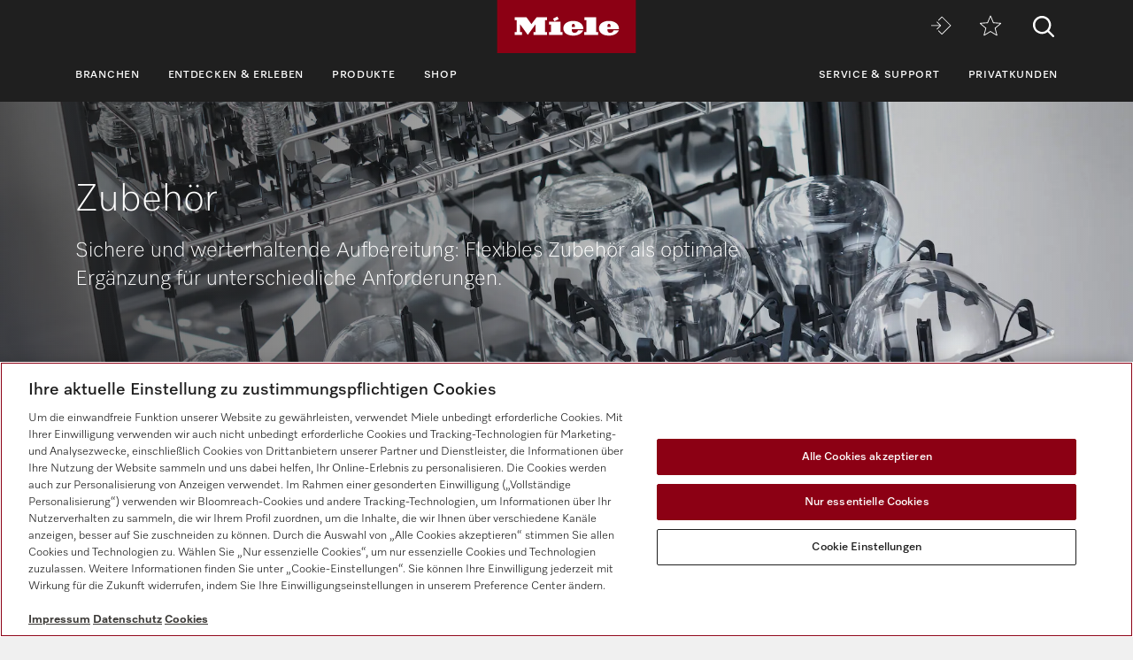

--- FILE ---
content_type: text/html;charset=UTF-8
request_url: https://www.miele.at/p/zubehoer-2960.htm?match=11104920
body_size: 9712
content:



<!DOCTYPE html>
<html lang="de-AT">
    <head>
        <meta charset="utf-8" />
        <meta http-equiv="X-UA-Compatible" content="IE=edge" />
        <meta name="viewport" content="width=device-width,initial-scale=1.0" />
        <title>Miele Professional - Labortechnik Zubeh&ouml;r</title>
        <meta name="description" content="Flexibles Zubeh&ouml;r als optimale Erg&auml;nzung f&uuml;r unterschiedliche Anforderungen.
" />
        <meta name="robots" content="index, follow" />
        
        <meta property="og:title" content="" />
        <meta property="og:description" content="Flexibles Zubeh&ouml;r als optimale Erg&auml;nzung f&uuml;r unterschiedliche Anforderungen.
" />
        <meta property="og:url" content="https://www.miele.at/p/zubehoer-2960.htm" />
        <meta property="og:image" content="" />
        <link rel="canonical" href="https://www.miele.at/p/zubehoer-2960.htm" />
        <link rel="alternate" hreflang="de-AT" href="https://www.miele.at/p/zubehoer-2960.htm" />
        
                            
            <script>
            window.dataLayer = window.dataLayer || [];
            window.dataLayer.push({
            'event': 'MieleBasic_Initialization',
            'applicationId': 'OpenText',
            'meta': {
                'businessDivision': 'professional',
                'businessRegion': 'cee',
                'country': 'at',
                'language': 'de',
                
				'pageType': 'other'
				
            },
            'pagePath': '/p/zubehoer-2960.htm',
            'pageIdentifier': '', 
            'pageID': '2960',
            "pageTitle": "Zubehör",
            'pageCountry': 'at',
            'pageLanguage': 'de', 
            'pageRegion': 'cee',
            'pageBusiness': 'domestic', 
            'pageArea': 'website'
              ,"pageLevel-0":"Startseite" ,"pageLevel-1":"Produkte" ,"pageLevel-2":"Labortechnik" ,"pageLevel-3":"Zubehör"




            });
            </script>    
                         
        
            

<script type="text/javascript">
    
    (function () {
    	try {
    		if (
    			CSS.supports('display', 'flex') &&
    			CSS.supports('display', 'grid') &&
    			CSS.supports('color', 'var(--color)')
    		) {
    			return;
    		}
    
    		throw new Error('Browser not supported');	
    	} catch (error) {
    		location.replace("/p/browser-not-supported.htm");
    	}
    })();
    

    var mieleGlobals = mieleGlobals || {};
    mieleGlobals.remotePath = "/p/professional-remote-globals.json";
</script>
<script type="text/javascript" src="/wmedia/pwp/1.51.0/web20.min.js"></script>
<link rel="icon" type="image/png" href="https://media.miele.com/ex/international/favicon/favicon-miele-16x16.png" sizes="16x16" />
<link rel="icon" type="image/png" href="https://media.miele.com/ex/international/favicon/favicon-miele-32x32.png" sizes="32x32" />
<link rel="icon" type="image/png" href="https://media.miele.com/ex/international/favicon/favicon-miele-36x36.png" sizes="36x36" />
<link rel="icon" type="image/png" href="https://media.miele.com/ex/international/favicon/favicon-miele-48x48.png" sizes="48x48" />
<link rel="icon" type="image/png" href="https://media.miele.com/ex/international/favicon/favicon-miele-72x72.png" sizes="72x72" />
<link rel="icon" type="image/png" href="https://media.miele.com/ex/international/favicon/favicon-miele-96x96.png" sizes="96x96" />
<link rel="icon" type="image/png" href="https://media.miele.com/ex/international/favicon/favicon-miele-144x144.png" sizes="144x144" />
<link rel="icon" type="image/png" href="https://media.miele.com/ex/international/favicon/favicon-miele-192x192.png" sizes="192x192" />

<!-- Google Tag Manager -->
<script>(function(w,d,s,l,i){w[l]=w[l]||[];w[l].push({'gtm.start':
new Date().getTime(),event:'gtm.js'});var f=d.getElementsByTagName(s)[0],
j=d.createElement(s),dl=l!='dataLayer'?'&l='+l:'';j.async=true;j.src=
'https://www.googletagmanager.com/gtm.js?id='+i+dl;f.parentNode.insertBefore(j,f);
})(window,document,'script','dataLayer','GTM-P4TFNH5');</script>
<!-- End Google Tag Manager -->
            

        




        
        
        <script>
            window.Miele.DataStorage.set('localeSwitcherData', [
            
            ]);
            window.Miele.DataStorage.set('countryLabelData', ``);
            window.Miele.DataStorage.set('countryUrlData', ``);
        </script>
        
        <script type="application/ld+json">
        {
            "@context": "https://schema.org",
            "@type": "BreadcrumbList",
            "itemListElement": [
            
    					{
                            "@type": "ListItem",
                            "position": 1,
                            "name": "Startseite",
                            "item": "https://www.miele.at/p/"
                        }
    					,
    					{
                            "@type": "ListItem",
                            "position": 2,
                            "name": "Produkte",
                            "item": "https://www.miele.at/p/produkte-2812.htm"
                        }
    					,
    					{
                            "@type": "ListItem",
                            "position": 3,
                            "name": "Labortechnik",
                            "item": "https://www.miele.at/p/labortechnik-2817.htm"
                        }
    					,
    					{
                            "@type": "ListItem",
                            "position": 4,
                            "name": "Zubehör",
                            "item": "https://www.miele.at/p/zubehoer-2960.htm"
                        }
    					
            ]
        }
        </script>
    </head>
    <body>
        <div class="lyt-page t-daffodil" data-load="layouts/page">
            
            
            


            <header id="header" class="lyt-page__header" >
                <div class="mdl-header-navigation" data-load="pwp:modules/page/header-navigation" data-flyout="/p/snippet-flyout-navigation-professional.htm">
                    <div class="mdl-header-navigation__container">
                        <div class="mdl-header-navigation__top-row">
                            <button id="header-navigation-burger-menu" class="mdl-header-navigation__top-row-burger-menu" title="Navigation &ouml;ffnen" aria-label="Navigation &ouml;ffnen">
                                <svg><use xlink:href="/wmedia/pwp/1.15.0/svg/page-header-navigation.svg#menu"></svg>
                            </button>
                            <!-- /p/ -->
                            <div class="mdl-header-navigation__top-row-logo">
                                <a href="/p/" class="mdl-header-navigation__top-row-logo-link" aria-label="Miele">
                                    <svg class="mdl-header-navigation__top-row-logo-icon">
                                        <use xlink:href="/wmedia/pwp/1.15.0/svg/page-header-navigation.svg#logo">
                                    </svg>
                                </a>
                            </div>
                            <div class="mdl-header-navigation__top-row-elements">
                                <div class="mdl-header-navigation__top-row-wrapper">
                                    <ul class="mdl-header-navigation__top-row-locale-switcher mdl-header-navigation__locale-switcher"></ul>
                                    <div class="mdl-header-navigation__top-row-locale-select mdl-header-navigation__locale-select frm-select mdl-header-navigation__locale-select--hidden" data-load="elements/form/select">
                                        <span class="mdl-header-navigation__locale-select-current-country"></span>
                                        <div class="frm-select__wrapper">
                                            <select class="mdl-header-navigation__locale-select-box frm-select__select">
                                            </select>
                                            <svg class="frm-select__handle-icon">
                                                <use xlink:href="/wmedia/pwp/1.15.0/svg/frm-select.svg#angle-down">
                                                </use>
                                            </svg>
                                        </div>
                                    </div>
                                    <span class="mdl-header-navigation__top-row-action-wrapper">
                                    <a class="mdl-header-navigation__top-row-action" href="https://www.miele-move.com/user/login" title="Miele MOVE" aria-label="Miele MOVE" rel="noreferrer" target="_blank"><svg><use xlink:href="/wmedia/pwp/1.15.0/svg/page-header-navigation.svg#move-login"></svg></a>
                                    
                                    <a class="mdl-header-navigation__top-row-action" href="/p/merkzettel-2820.app" title="Merkzettel" aria-label="Merkzettel"><div class="mdl-header-navigation__bookmark-icon"><svg><use xlink:href="/wmedia/pwp/1.15.0/svg/page-header-navigation.svg#star"></svg></div></a>
                                    </span>
                                </div>    
                                <div class="mdl-header-navigation__top-row-action">
                                                                    
                                
                                <script>
                                  var headerSearchAppData = {
                                    config: null,
                                    translations: null
                                  };
                
                                  headerSearchAppData.translations = {
                                    searchScriptUrl: "/p/search/search-professional.json",
                                    onsiteSearchUrl: "/p/suche-2647.htm",
                                    productsTitle: "Produkte",
                                    autosuggestTitle: "Vorschläge",
                                    quicklinkTitle: "Quicklinks",
                                    lastQueryStringsTitle: "Letzte Suche",
                                    readMore: "Mehr",
                                    iconTitle: "Suche",
                                    productareas: [
                                    
                                            { 
                                                name: "Spültechnik",
                                                url: "/p/spueltechnik-2813.htm"
                                            },
                                        
                                            { 
                                                name: "Wäschereitechnik",
                                                url: "/p/waeschereitechnik-2814.htm"
                                            },
                                        
                                            { 
                                                name: "Dentaltechnik",
                                                url: "/p/dentaltechnik-2816.htm"
                                            },
                                        
                                            { 
                                                name: "Labortechnik",
                                                url: "/p/labortechnik-2817.htm"
                                            },
                                        
                                            { 
                                                name: "Industrielle Reinigungstechnik",
                                                url: "/p/industrielle-reinigungstechnik-7254.htm"
                                            },
                                        
                                            { 
                                                name: "Medizintechnik",
                                                url: "/p/medizintechnik-2818.htm"
                                            },
                                        
                                            { 
                                                name: "Digitale Lösungen",
                                                url: "/p/digitale-loesungen-7044.htm"
                                            },
                                        
                                    ],
                                    quicklinks: [ {name:"Gebrauchsanweisungen",url:"/f/pro/at/prof-manuals-5020.aspx",icon:"user-manual"}, ]
                                  }
                                </script>
                                <script src="/wmedia/pwp/onsite-search/1.4.0/onsite-search.chunk-vendors.js" defer="defer"></script>
                                <script src="/wmedia/pwp/onsite-search/1.4.0/onsite-search.header.js" defer="defer"></script>
                                <div id="onsite-search-header-app"></div>
                                
                                
                                </div>
                            </div>
                            
                        </div>
                        <nav>
                            <ul class="mdl-header-navigation__bottom-row">
                            
                                            <li class=""><button id="header-navigation-item-2f97c694-b7c6-4c59-a189-a5bf14cbddb0" data-desktop-nav-ref="2f97c694-b7c6-4c59-a189-a5bf14cbddb0">Branchen</button></li>
                                        
                                            <li class=""><button id="header-navigation-item-a1acff0a-e832-4595-bf45-c63e3037067c" data-desktop-nav-ref="a1acff0a-e832-4595-bf45-c63e3037067c">Entdecken &amp; Erleben</button></li>
                                        
                                            <li class=""><button id="header-navigation-item-8cc526f0-32f6-411b-93a1-ceec32f358c9" data-desktop-nav-ref="8cc526f0-32f6-411b-93a1-ceec32f358c9">Produkte</button></li>
                                        
                                                    <li class=""><a id="header-navigation-item-8c4fb5ee-4890-4d96-9360-4fe93bbcf9c8" href="/p/s/" target="_blank" rel="noreferrer">Shop</a></li>
                                                
                                            <li class=" mdl-header-navigation__bottom-row-items--right"><button id="header-navigation-item-c2156637-4221-48c1-acb6-818c6302c84b" data-desktop-nav-ref="c2156637-4221-48c1-acb6-818c6302c84b">Service &amp; Support</button></li>
                                        
                                                    <li class=""><a id="header-navigation-item-b4a56f58-1116-4224-88c1-c6180fe0775a" href="/" target="_self" >Privatkunden</a></li>
                                                
                            </ul>
                        </nav>
                    </div>
                </div>
            </header>
            <div class="mdl-header-navigation__gap-filled">&nbsp;</div>
        

                        
            <main id="main" class="lyt-page__main">
                

                
                <div id="anc-2977" class="mdl-image-block-slim mdl-image-block-slim--inverted" data-load="modules/content/image-block/slim">
   
    <picture class="mdl-image-block-slim__image-container" xmlns:fn="http://www.w3.org/2005/xpath-functions" xmlns:esi="http://www.edge-delivery.org/esi/1.0" xmlns:rde="http://www.reddot.de/rde/ns" xmlns:rde-dm="http://www.reddot.de/rde/ns/dm" xmlns:rde-rd="http://www.reddot.de/2000/rde/rd" xmlns:xlink="http://www.w3.org/1999/xlink"><img src="https://media.miele.com/images/2000014/200001481/20000148157.png?impolicy=p-crop&amp;imwidth=1200&amp;x=0&amp;y=230&amp;w=5120&amp;h=2880&amp;;" srcset="                   https://media.miele.com/images/2000014/200001481/20000148157.png?impolicy=p-crop&amp;imwidth=2000&amp;x=0&amp;y=723&amp;w=5120&amp;h=1706&amp; 2000w,                   https://media.miele.com/images/2000014/200001481/20000148157.png?impolicy=p-crop&amp;imwidth=1200&amp;x=0&amp;y=723&amp;w=5120&amp;h=1706&amp; 1200w,                   https://media.miele.com/images/2000014/200001481/20000148157.png?impolicy=p-crop&amp;imwidth=992&amp;x=0&amp;y=723&amp;w=5120&amp;h=1706&amp; 992w,                   https://media.miele.com/images/2000014/200001481/20000148157.png?impolicy=p-crop&amp;imwidth=768&amp;x=0&amp;y=230&amp;w=5120&amp;h=2880&amp; 768w,          https://media.miele.com/images/2000014/200001481/20000148157.png?impolicy=p-crop&amp;imwidth=576&amp;x=0&amp;y=230&amp;w=5120&amp;h=2880&amp; 576w               " sizes="100vw" alt=""></picture>
    <div class="mdl-image-block-slim__info-wrapper">
        <div class="mdl-image-block-slim__info">

            <h1 class="mdl-image-block-slim__info-head">Zubehör</h1>
                    
            
            <span class="mdl-image-block-slim__info-subhead"><p>Sichere und werterhaltende Aufbereitung: Flexibles Zubeh&ouml;r als optimale Erg&auml;nzung f&uuml;r unterschiedliche Anforderungen.</p></span>
            
            
            
        </div>
    </div>
</div>
 
                
                        		        
                    		            <div class="mdl-breadcrumb mdl-breadcrumb--transparent " data-load="modules/page/breadcrumb">
                                            <div class="mdl-breadcrumb__content">
                        		                <a class="mdl-breadcrumb__link" href="/p/">Startseite</a><a class="mdl-breadcrumb__link" href="/p/produkte-2812.htm">Produkte</a><a class="mdl-breadcrumb__link" href="/p/labortechnik-2817.htm">Labortechnik</a><span class="mdl-breadcrumb__link">Zubehör</span>
                                            </div>    
                                        </div>
                                    
                
            
                
                

        			
<script>
			 var productFilterAppData = {
				config: {
					mode: "filter",
					initialChunkSize: 9,
					chunkSize: 6,
					initialSorting: "+label",
					sortOptions: ["+label","-label","+design;+label","-design;+label","-matNo"]
				},
				translations: null,
				products: null,
				productsShop: [
				    {"matNo":"09715590"},{"matNo":"10695460"},{"matNo":"11851600"},{"matNo":"12594330"},{"matNo":"12594480"},
				],
				productsRental: [
				    
				],
				promotionMaterials: [
    {"promoID": "promo-bubble-0","matnos": "11470760,11050600,11050620,11050610,11050630,11050640,11050660,11050650,11050670,11776100,11776110,11776130,11776170,11923470,11926680,11969160,11994110,11512020,11580310,11778140,11512030,11580340,11778110,11496730,11777960,11778040,11778000,11512040,11511180,11512050,11777780,11777910,11776200,11511230,11512990,11512060,11511260,11777620,11511250,11580400,11580390,11812720,11812760,11812770,11812790,11812800,11812810,11812820,11812850,11787980,11761850,11815240,11703480,11813900,11812870,11812910,11812920,11812930,11812940,11812950,11812960,11812980,11779650,11814070,11816730,11814150,11814200,11813010,11813040,11813050,11813060,11813070,11813080,11813090,11813130,11470850,11470810,12749110,12748750,11050680,11050690,11050700,11050710,12749320,12749330,12749850,12749870,11969170,11994170,11924400,11924420,11924460,11924480,12259880,12259890,11717820,11795930,11717810,11717860,11901210,11717930,11795610,11717890,11717960,11718340,11795780,11718600,11718350,11795830,11718450,11717830,11795520,11717900,11795530,11718010,11795370,11717870,11795560,11717940,11795590,11718020,11795890,11718320,11795620,11718590,11795670,11718440,11795880,11718330,11795790,11718610,11795800,11718380,11795840,11718460,11795850","icon": "none","image": "none","label": "SAVE"},{"promoID": "promo-bubble-1","matnos": "12886660,12886760,12886680,12886660,12886750,12886770,12886790,12886800,12886800,12886820,12886830,12886840,12886850,12886870","icon": "none","image": "none","label": "Lieferbar ab 01/2026"},{"promoID": "promo-bubble-2","matnos": "","icon": "none","image": "https://media.miele.com/images/2000020/200002047/20000204736.png","label": "Jubiläumsrabatt"},{"promoID": "promo-bubble-3","matnos": "","icon": "none","image": "https://media.miele.com/images/2000020/200002047/20000204736.png","label": "Jubiläumsrabatt"},{"promoID": "promo-bubble-4","matnos": "12506550","icon": "gift","image": "none","label": "Inklusive Gutschein"}
    ],
				filters: null
        	};
			
		productFilterAppData.translations = {
			detailLink: "/p/{NAME}-{MAT}-pp",
			details: "Details",
			shopLink: "https://miele.at/p/s/WFS/Miele-AE-Site/de_at/-/AED/product-zid{MAT}",
            shop: "Zum Shop",
            rentalLink: "/p/r/?mat={MAT}&lang=de-AT",
            rental: "",
            rentalIframeTitle: "",
            buttonType: "",
            onlineAvailable: "Im Shop bestellbar",
            rentable: "",
			filter: "Filter",
			filterOverlayHeadline: "Filter",
			loadMoreButton: "Weitere Produkte anzeigen",
			showAllProductsButton: "Alle Produkte anzeigen",
			more: "weitere",
			product: "Produkt",
			products: "Produkte",
			productCompare: "Vergleichen",
			reset: "Auswahl aufheben",
			result: "Ergebnis",
			results: "Ergebnisse",
			resultsFiltered: "<strong>{PRODUCTS_COUNT} {RESULTS}</strong> gefiltert",
			seenAllResults: "Sie haben alle {PRODUCTS_COUNT} Produkte gesehen.",
			seenFromResults: "Sie haben {PRODUCTS_SEEN_COUNT} von {PRODUCTS_COUNT} Produkten gesehen.",
			showLess: "Weniger anzeigen",
			showMore: "Mehr anzeigen",
			sortBy: "Sortierung",
			sortOptions: {
			    "+label": "Produkttyp aufsteigend"
			    ,"-label": "Produkttyp absteigend"
			    ,"+design;+label": "Bauform aufsteigend"
			    ,"-design;+label": "Bauform absteigend"
			    ,"-matNo": "Neuste Produkte"
			    
			},
			startSalesAdvisor: "",
			salesAdvisorLink: "",
			wishlist: "Merkzettel",
			wishlistLink: "/p/merkzettel-2820.app",
			removeFromWishlist: "Vom Merkzettel entfernen",
            addToWishlist: "Zum Merkzettel hinzufügen",
            buttonLabelCloseFilter: "Filter schließen"
		};
	productFilterAppData.products = [];
productFilterAppData.filters = [{id:"01",name:"Produktlinienzugehörigkeit",type:"multi",tooltip:null,filters:[{id:"01_01",name:"Laborspülmaschinen",tooltip:null},{id:"01_02",name:"Großraum-Laborspülmaschinen",tooltip:null},{id:"01_03",name:"SlimLine Laborspülmaschinen",tooltip:null},{id:"01_04",name:"EasyLoad",tooltip:null},{id:"21802046",name:"Safety-Geräte für die Feuerwehr",tooltip:"#ref-21802139-ZIO"},{id:"21802063",name:"Großraum-Safety-Geräte für die Feuerwehr",tooltip:"#ref-21802199-ZIO"}]},{id:"02",name:"Einsätze/Module",type:"multi",tooltip:null,filters:[{id:"02_01",name:"Einsätze/Module für Reagenzgläser",tooltip:null},{id:"02_02",name:"Einsätze/Module für Enghalsgläser/Weithalsgläser",tooltip:null},{id:"02_03",name:"Einsätze/Module für Petrihalbschalen/Uhrgläser",tooltip:null},{id:"02_04",name:"Einsätze/Module für Bechergläser",tooltip:null},{id:"02_05",name:"Einsätze/Module für Pipetten",tooltip:null},{id:"02_06",name:"Sonstige Einsätze/Module",tooltip:null},{id:"02_07",name:"Abdeckungen und Unterlegrahmen",tooltip:null}]},{id:"03",name:"Körbe",type:"multi",tooltip:null,filters:[{id:"03_01",name:"Oberkörbe",tooltip:null},{id:"03_02",name:"Unterkörbe",tooltip:null}]},{id:"04",name:"Korbgestaltung",type:"multi",tooltip:null,filters:[{id:"04_03",name:"Körbe mit Modulankopplungen",tooltip:null},{id:"04_05",name:"Lafetten",tooltip:null}]},{id:"05",name:"Wagen",type:"multi",tooltip:null,filters:[{id:"05_01",name:"Wagen zur Aufnahme von Enghalsgläsern",tooltip:null},{id:"05_02",name:"Wagen zur Aufnahme von Einsätzen/Siebschalen",tooltip:null},{id:"05_03",name:"Wagen zur Aufnahme von Pipetten",tooltip:null},{id:"05_05",name:"Wagen mit Anschluss für Heißlufttrocknung",tooltip:null}]},{id:"06",name:"Zubehörkategorie",type:"multi",tooltip:null,filters:[{id:"06_01",name:"Deckel",tooltip:null},{id:"06_02",name:"Dosierung von Prozesschemikalien",tooltip:null},{id:"06_03",name:"Wasseraufbereitung",tooltip:null},{id:"06_04",name:"Injektordüsen/Spülhülsen/Aufnahmen",tooltip:null},{id:"06_05",name:"Lochblechunterlagen",tooltip:null},{id:"06_06",name:"Unterbauten",tooltip:null},{id:"06_07",name:"Aufbewahrungs-/Transportsysteme",tooltip:null},{id:"06_08",name:"Prozessdokumentation/ Kommunikation",tooltip:null},{id:"06_09",name:"Magnetleiste für automatische Wagenerkennung",tooltip:null},{id:"06_10",name:"Magnetsprüharm",tooltip:null},{id:"06_12",name:"Anschlussmodul mit potentialfreien Kontakten",tooltip:null},{id:"06_13",name:"Umbausätze",tooltip:null},{id:"06_14",name:"Sonstiges Zubehör",tooltip:null}]},{ id: "onlineAvailable", name: "Online Shop", type: "multi", tooltip: null, filters: [{ id: "onlineAvailable", name: "Im Shop bestellbar", tooltip: "" }] }];</script><div hidden="" id="product-filter-app-tooltips">
        
        <div class="mouseover-tooltip" id="promo-bubble-0">
            <div class="crd-product-tile__mouseover-tooltip mouseover-tooltip__content">
                <img class="mouseover-tooltip__image" src="https://media.miele.com/images/2000022/200002202/20000220222.png?impolicy=p-crop&amp;imwidth=400&amp;x=780&amp;y=333&amp;w=3353&amp;h=2515&amp;" alt="Promo für Miele Professional: Drei Gewerbegeräte –  Benchmark Waschmaschine PWM 912, Benchmark Trockner PDR 914 und MasterLine Spülmaschine PFD 404 – vor neutralem Hintergrund. Darüber der Schriftzug 'SAVE' in großen schwarzen Buchstaben. ​" xmlns:fn="http://www.w3.org/2005/xpath-functions" xmlns:esi="http://www.edge-delivery.org/esi/1.0" xmlns:rde="http://www.reddot.de/rde/ns" xmlns:rde-dm="http://www.reddot.de/rde/ns/dm" xmlns:rde-rd="http://www.reddot.de/2000/rde/rd" xmlns:xlink="http://www.w3.org/1999/xlink">
                <div class="mouseover-tooltip__text">
                    <strong>Time to SAVE</strong>
                    <p>Die Qualität verbessern wir ständig. Manchmal reduzieren wir den Preis​.&nbsp;</p>

<p><a href="/p/time-to-save-angebote-fuer-waschmaschinen-und-trockner-7468.htm">Zu den Details</a></p>
                </div>
            </div>
        </div>
        
        <div class="mouseover-tooltip" id="promo-bubble-1">
            <div class="crd-product-tile__mouseover-tooltip mouseover-tooltip__content">
                <img class="mouseover-tooltip__image" src="https://media.miele.com/images/2000022/200002235/20000223502.png?impolicy=p-crop&amp;imwidth=400&amp;x=0&amp;y=0&amp;w=4000&amp;h=3000&amp;" alt="125 Jahre Jubiläumsvorteil" xmlns:fn="http://www.w3.org/2005/xpath-functions" xmlns:esi="http://www.edge-delivery.org/esi/1.0" xmlns:rde="http://www.reddot.de/rde/ns" xmlns:rde-dm="http://www.reddot.de/rde/ns/dm" xmlns:rde-rd="http://www.reddot.de/2000/rde/rd" xmlns:xlink="http://www.w3.org/1999/xlink">
                <div class="mouseover-tooltip__text">
                    <strong>Lieferbar ab 01/2026</strong>
                    <p>Wir zeigen Ihnen dieses Produkt bereits heute, die Markteinführung und Lieferfähigkeit ist für Januar 2026 geplant.&nbsp;</p>
                </div>
            </div>
        </div>
        
        <div class="mouseover-tooltip" id="promo-bubble-2">
            <div class="crd-product-tile__mouseover-tooltip mouseover-tooltip__content">
                <img class="mouseover-tooltip__image" src="https://media.miele.com/images/2000020/200002073/20000207382.png?impolicy=p-crop&amp;imwidth=400&amp;x=0&amp;y=1094&amp;w=4375&amp;h=3281&amp;" alt="125 Jahre Jubiläumsvorteil" xmlns:fn="http://www.w3.org/2005/xpath-functions" xmlns:esi="http://www.edge-delivery.org/esi/1.0" xmlns:rde="http://www.reddot.de/rde/ns" xmlns:rde-dm="http://www.reddot.de/rde/ns/dm" xmlns:rde-rd="http://www.reddot.de/2000/rde/rd" xmlns:xlink="http://www.w3.org/1999/xlink">
                <div class="mouseover-tooltip__text">
                    <strong>Ein Versprechen, das bleibt. 125 Jahre Qualität.</strong>
                    <p>MasterLine zum Sonderpreis</p>
                </div>
            </div>
        </div>
        
        <div class="mouseover-tooltip" id="promo-bubble-3">
            <div class="crd-product-tile__mouseover-tooltip mouseover-tooltip__content">
                <img class="mouseover-tooltip__image" src="https://media.miele.com/images/2000020/200002073/20000207382.png?impolicy=p-crop&amp;imwidth=400&amp;x=0&amp;y=1094&amp;w=4375&amp;h=3281&amp;" alt="125 years anniversary" xmlns:fn="http://www.w3.org/2005/xpath-functions" xmlns:esi="http://www.edge-delivery.org/esi/1.0" xmlns:rde="http://www.reddot.de/rde/ns" xmlns:rde-dm="http://www.reddot.de/rde/ns/dm" xmlns:rde-rd="http://www.reddot.de/2000/rde/rd" xmlns:xlink="http://www.w3.org/1999/xlink">
                <div class="mouseover-tooltip__text">
                    <strong>Ein Versprechen, das bleibt. 125 Jahre Qualität.</strong>
                    <p>Feiern Sie mit uns und erhalten Sie Ihren Jubiläumsrabatt.</p>
                </div>
            </div>
        </div>
        
        <div class="mouseover-tooltip" id="promo-bubble-4">
            <div class="crd-product-tile__mouseover-tooltip mouseover-tooltip__content">
                <img class="mouseover-tooltip__image" src="https://media.miele.com/images/2000019/200001954/20000195484.png?impolicy=p-crop&amp;imwidth=400&amp;x=610&amp;y=0&amp;w=3837&amp;h=2876&amp;" alt="2 Kartuschen Miele UltraPhase 1+2" xmlns:fn="http://www.w3.org/2005/xpath-functions" xmlns:esi="http://www.edge-delivery.org/esi/1.0" xmlns:rde="http://www.reddot.de/rde/ns" xmlns:rde-dm="http://www.reddot.de/rde/ns/dm" xmlns:rde-rd="http://www.reddot.de/2000/rde/rd" xmlns:xlink="http://www.w3.org/1999/xlink">
                <div class="mouseover-tooltip__text">
                    <strong>Inklusive Gutschein für ein kostenloses Waschmittelset </strong>
                    <p>Beim Kauf dieses Gerätes mit TwinDos erhalten Sie einen Gutschein über 4 Kartuschen UltraPhase 1 und 2 Kartuschen UltraPhase 2 gratis.</p>
                </div>
            </div>
        </div>
        
    
   <div id="ref-21802139-ZIO"><strong>Safety-Geräte für die Feuerwehr</strong><br>Mit unseren Lösungen ist eine ebenso gründliche wie materialschonende Aufbereitung der Atemschutzausrüstung gewährleistet. Unsere Safety-Geräte sorgen mit sorgfältig abgestimmten Programmen sowie passenden Körben und Einsätzen für die zuverlässige Positionierung von Masken und Lungenautomaten im Spülraum.
   </div>
   <div id="ref-21802199-ZIO"><strong>Großraum-Safety-Geräte für Feuerwehren</strong><br>Unsere Großraum-Safety-Geräte gewährleisten verlässliche Hygiene sowie hohe Prozesssicherheit bei der Aufbereitung der Atemschutzausrüstung. Dank der größeren Kapazitäten und erweiterten Ausstattungsoptionen können auch Tragegestelle und Druckluftflaschen aufbereitet werden.
   </div>
</div><script>
			(function () {
				window.Miele.Footnotes.ready().then(function (footnotes) {
					footnotes.addContentArea(
						'#product-filter-app-tooltips',
						null,
						{
							title: 'Hinweise & Anmerkungen',
                            white: !!document.querySelector('#product-filter-app ~ div:not(.mdl-text-block-footnotes)')
						}
					);
				});
			})();
		</script><div id="product-filter-app">
   <div class="mdl-product-listing">
      <div class="mdl-product-listing__listing">
         <div class="mdl-product-listing__filter-sentinel"></div>
         <div class="mdl-product-listing__filter">
            <div class="mdl-product-listing__filter-container">
               <div class="mdl-product-listing__filter-head">
                  <p>255 Produkte</p>
               </div><button class="obj-button obj-button-primary mdl-product-listing__filter-trigger" type="button">Filter</button></div>
         </div>
         <div class="mdl-product-listing__grid"></div>
      </div>
   </div>
</div>
<div class="mdl-product-widgets-compare" data-close-svg="/wmedia/pwp/1.15.0/svg/product-widgets-compare.svg#close" data-remove-button-label="Produkt aus dem Vergleich entfernen" hidden="">
   <div class="mdl-product-widgets-compare__wrapper">
      <div class="mdl-product-widgets-compare__products"></div>
      <div class="mdl-product-widgets-compare__actions"><a class="obj-button obj-button--comm mdl-product-widgets-compare__compare-button" href="/p/produktvergleich-2822.htm">Vergleichen</a><button class="obj-link obj-link--primary obj-link--inverted mdl-product-widgets-compare__clear-button">Alle entfernen</button></div>
   </div>
</div><script defer src="/wmedia/pwp/product/1.17.0/product-filter.chunk-vendors.js"></script><script defer src="/wmedia/pwp/product/1.17.0/product-filter.app.js"></script>
        	

<div id="campaignTeaserContainer" style="display:none">
    
</div>



<script xmlns:esi="http://www.edge-delivery.org/esi/1.0" xmlns:fn="http://www.w3.org/2005/xpath-functions" xmlns:fo="http://www.w3.org/1999/XSL/Format">if (!window.Miele.DataStorage.has('extendedContactWidgetOptions')) {window.Miele.DataStorage.set('extendedContactWidgetOptions', {topics: 'consultation;quote;support',topic: 'consultation',label: 'Kontakt',icon: 'mail'});}</script><div xmlns:fo="http://www.w3.org/1999/XSL/Format" class="hidden-contact-button" style="width:0 !important;height:0 !important;overflow:hidden !important;visibility:hidden !important;position:fixed !important;"><a class="obj-button obj-button--comm" data-load="pwp:elements/objects/contact-button" style="width:0 !important;height:0 !important;overflow:hidden !important;visibility:hidden !important;" data-load-options="{&#34;additionalUrlParams&#34;:&#34;areaid=780960&amp;areaname=Zubeh%c3%b6r&#34;}"></a></div>
<div xmlns:fo="http://www.w3.org/1999/XSL/Format" class="mdl-text-block-section-headline mdl-text-block-section-headline--white" data-load="modules/content/text-block/section-headline">
   <div class="mdl-text-block-section-headline__container">
      <div class="mdl-text-block-section-headline__head">
         <h2 class="mdl-text-block-section-headline__headline">Mehr über Zubehör für unsere Laborgeräte</h2>
      </div>
   </div>
</div>
<sortedElement xmlns:fo="http://www.w3.org/1999/XSL/Format">
   <div data-load="modules/content/text-block/image-50" class="mdl-text-block-image-50 mdl-text-block-image-50--white mdl-text-block-image-50--condensed">
      <div class="mdl-text-block-image-50__wrapper">
         <div class="mdl-text-block-image-50__left-column">
            <div class="mdl-text-block-image-50__image-wrapper mdl-text-block-image-50__image-wrapper-ratio-16x9"><img alt="" class="mdl-text-block-image-50__image" loading="lazy" src="https://media.miele.com/images/2000019/200001910/20000191022.png?imWidth=904&amp;impolicy=z-crop&amp;x=661&amp;y=1102&amp;w=1981&amp;h=1115" srcset="https://media.miele.com/images/2000019/200001910/20000191022.png?imWidth=904&amp;impolicy=z-crop&amp;x=661&amp;y=1102&amp;w=1981&amp;h=1115 904w,https://media.miele.com/images/2000019/200001910/20000191022.png?imWidth=596&amp;impolicy=z-crop&amp;x=661&amp;y=1102&amp;w=1981&amp;h=1115 596w,https://media.miele.com/images/2000019/200001910/20000191022.png?imWidth=442&amp;impolicy=z-crop&amp;x=661&amp;y=1102&amp;w=1981&amp;h=1115 442w" sizes="(min-width: 1200px) 541px, (min-width: 992px) 442px, (min-width: 768px) 690px, 100vw"></div>
         </div>
         <div class="mdl-text-block-image-50__content-wrapper"><strong class="mdl-text-block-image-50__subtitle">360PRO für Ihr Labor</strong><h3 class="mdl-text-block-image-50__title">Rundum versorgt</h3>
            <div class="mdl-text-block-image-50__content">
               <div class="mdl-text-block-image-50__content-raw">Mit 360PRO bietet Miele Professional ein umfassendes Lösungspaket für die effektive und wirtschaftliche Laborglasaufbereitung an. Entwickelt auf der Basis langjähriger Erfahrung und in Zusammenarbeit mit Experten aus der Praxis, decken unsere Lösungen alle entscheidenden Faktoren für die Aufbereitung ab: leistungsfähige Geräte, perfekt abgestimmte Prozesschemikalien, einen flächendeckenden Kundenservice sowie umfassende Beratungsdienstleistungen durch die Experten im hauseigenen Anwendungslabor. Technik und Know-how kommen aus einer Hand und sind daher perfekt aufeinander abgestimmt. Das Resultat ist eine analysenreine und dabei besonders reibungslose, materialschonende und wirtschaftliche Aufbereitung. Auch der administrative Aufwand wird optimiert, da in sämtlichen Belangen – von der Gerätetechnik bis hin zu Planung und Finanzierung – Miele als kompetenter Ansprechpartner zur Verfügung steht.</div>
            </div>
         </div>
      </div>
   </div><script>
                        (function () {
                            window.Miele.Footnotes.ready().then(function (footnotes) {
                                footnotes.addContentArea('#pat-2976-1', null, {
                                    title: 'Fußnoten',
                                    white: true,
                                });
                            });
                        })();
                    </script></sortedElement>





            </main>
            <div class="lyt-page__footer">
                
                <footer id="footer" class="lyt-page__footer">
    <div class="mdl-footer" data-load="modules/page/footer" >
    
                    <div class="mdl-footer__main">
                        <div class="mdl-footer__wrapper mdl-footer__wrapper--main">
                            <button class="mdl-footer__back-to-top">
                                <span>Zum Anfang der Seite</span>
                                <svg class="o-icon__svg"><use xlink:href="/wmedia/pwp/1.20.0/svg/page-footer.svg#arrow-up" /></svg>
                            </button>
                            <div class="mdl-footer__main-links" xmlns:fn="http://www.w3.org/2005/xpath-functions" xmlns:esi="http://www.edge-delivery.org/esi/1.0" xmlns:rde="http://www.reddot.de/rde/ns" xmlns:rde-dm="http://www.reddot.de/rde/ns/dm" xmlns:rde-rd="http://www.reddot.de/2000/rde/rd" xmlns:xlink="http://www.w3.org/1999/xlink"><div class="mdl-footer__main-links-headline">Entdecken &amp; Erleben</div><ul class="mdl-footer__main-links-list"><li class="mdl-footer__main-links-item"><a href="/p/b/" target="_self" class="mdl-footer__main-links-link">Blog</a></li><li class="mdl-footer__main-links-item"><a href="/p/produktneuheiten-4879.htm" target="_self" class="mdl-footer__main-links-link">Produktneuheiten</a></li><li class="mdl-footer__main-links-item"><a href="/p/aktionen-5454.htm" target="_self" class="mdl-footer__main-links-link">Aktionen</a></li><li class="mdl-footer__main-links-item"><a href="/p/messen-veranstaltungen-5453.htm" target="_self" class="mdl-footer__main-links-link">Veranstaltungen und Messen</a></li><li class="mdl-footer__main-links-item"><a href="https://my.mpskin.com/at/tour/miele-professional-showroom" target="_blank" class="mdl-footer__main-links-link" rel="noreferrer">Virtueller Showroom</a></li><li class="mdl-footer__main-links-item"><a href="/p/downloads-2785.htm" target="_self" class="mdl-footer__main-links-link">Downloads</a></li></ul></div>
                            <div class="mdl-footer__main-links" xmlns:fn="http://www.w3.org/2005/xpath-functions" xmlns:esi="http://www.edge-delivery.org/esi/1.0" xmlns:rde="http://www.reddot.de/rde/ns" xmlns:rde-dm="http://www.reddot.de/rde/ns/dm" xmlns:rde-rd="http://www.reddot.de/2000/rde/rd" xmlns:xlink="http://www.w3.org/1999/xlink"><div class="mdl-footer__main-links-headline">Miele Corporate</div><ul class="mdl-footer__main-links-list"><li class="mdl-footer__main-links-item"><a href="/p/ueber-uns-6069.htm" target="_self" class="mdl-footer__main-links-link">Über uns</a></li><li class="mdl-footer__main-links-item"><a href="/p/nachhaltigkeit-bei-miele-professional-5841.htm" target="_self" class="mdl-footer__main-links-link">Miele Nachhaltigkeit</a></li><li class="mdl-footer__main-links-item"><a href="https://www.miele.com" target="_blank" class="mdl-footer__main-links-link" rel="noreferrer">Miele Weltweit</a></li><li class="mdl-footer__main-links-item"><a href="https://www.miele.at/m/index-p.htm" target="_blank" class="mdl-footer__main-links-link" rel="noreferrer">Presse</a></li><li class="mdl-footer__main-links-item"><a href="https://www.miele.at/m/index-k.htm" target="_blank" class="mdl-footer__main-links-link" rel="noreferrer">Karriere</a></li><li class="mdl-footer__main-links-item"><a href="/c/hinweismanagement-und-beschwerdeverfahren-6417.htm" target="_blank" class="mdl-footer__main-links-link" rel="noreferrer">Hinweismanagement </a></li><li class="mdl-footer__main-links-item"><a href="/c/menschenrechte-unsere-positionierung-6416.htm" target="_blank" class="mdl-footer__main-links-link" rel="noreferrer">Menschenrechte</a></li><li class="mdl-footer__main-links-item"><a href="https://www.miele.com/en/com/certificates-5361.htm" target="_blank" class="mdl-footer__main-links-link" rel="noreferrer">Zertifikate</a></li></ul></div>
                            <div class="mdl-footer__main-links" xmlns:fn="http://www.w3.org/2005/xpath-functions" xmlns:esi="http://www.edge-delivery.org/esi/1.0" xmlns:rde="http://www.reddot.de/rde/ns" xmlns:rde-dm="http://www.reddot.de/rde/ns/dm" xmlns:rde-rd="http://www.reddot.de/2000/rde/rd" xmlns:xlink="http://www.w3.org/1999/xlink"><div class="mdl-footer__main-links-headline">Business Partner</div><ul class="mdl-footer__main-links-list"><li class="mdl-footer__main-links-item"><a href="https://www.miele.at" target="_blank" class="mdl-footer__main-links-link" rel="noreferrer">Miele Privatkunden</a></li><li class="mdl-footer__main-links-item"><a href="https://www.miele.com/de/marine/index.htm" target="_blank" class="mdl-footer__main-links-link" rel="noreferrer">Miele Marine</a></li><li class="mdl-footer__main-links-item"><a href="https://www.steelcobelimed.com/de/index.html" target="_blank" class="mdl-footer__main-links-link" rel="noreferrer">SteelcoBelimed</a></li><li class="mdl-footer__main-links-item"><a href="https://www.miele.com/de/project-business/index.htm" target="_blank" class="mdl-footer__main-links-link" rel="noreferrer">Architekten &amp; Bauträger</a></li><li class="mdl-footer__main-links-item"><a href="https://www.miele.at/m/index-h.htm" target="_blank" class="mdl-footer__main-links-link" rel="noreferrer">Händler</a></li><li class="mdl-footer__main-links-item"><a href="https://www.miele.com/de/com/index-l.htm" target="_blank" class="mdl-footer__main-links-link" rel="noreferrer">Lieferanten</a></li></ul></div>
                            <div class="mdl-footer__main-links">
                                <div class="mdl-footer__main-links-headline">Kontakt</div>
                                <ul class="mdl-footer__main-links-list">
                                    <li class="mdl-footer__main-links-item" xmlns:fn="http://www.w3.org/2005/xpath-functions" xmlns:esi="http://www.edge-delivery.org/esi/1.0" xmlns:rde="http://www.reddot.de/rde/ns" xmlns:rde-dm="http://www.reddot.de/rde/ns/dm" xmlns:rde-rd="http://www.reddot.de/2000/rde/rd" xmlns:xlink="http://www.w3.org/1999/xlink"><a class="mdl-footer__main-links-link" href="/p/kontakt-4158.htm">Kontaktübersicht</a></li><li class="mdl-footer__main-links-item" xmlns:fn="http://www.w3.org/2005/xpath-functions" xmlns:esi="http://www.edge-delivery.org/esi/1.0" xmlns:rde="http://www.reddot.de/rde/ns" xmlns:rde-dm="http://www.reddot.de/rde/ns/dm" xmlns:rde-rd="http://www.reddot.de/2000/rde/rd" xmlns:xlink="http://www.w3.org/1999/xlink"><span class="mdl-footer__main-links-item-preline">Vertrieb</span><a class="mdl-footer__main-links-link" href="tel:+4350800600">+43 50 800 600</a></li><li class="mdl-footer__main-links-item" xmlns:fn="http://www.w3.org/2005/xpath-functions" xmlns:esi="http://www.edge-delivery.org/esi/1.0" xmlns:rde="http://www.reddot.de/rde/ns" xmlns:rde-dm="http://www.reddot.de/rde/ns/dm" xmlns:rde-rd="http://www.reddot.de/2000/rde/rd" xmlns:xlink="http://www.w3.org/1999/xlink"><span class="mdl-footer__main-links-item-preline">Werkkundendienst</span><a class="mdl-footer__main-links-link" href="tel:+4350800600">+43 50 800 600</a></li>
                                </ul>
                            </div>
                            <hr class="mdl-footer__divider" />
                            
                            
                            <div class="mdl-footer__social">
                                <p class="mdl-footer__social-headline">Folgen Sie Miele Professional</p>
                                <div class="mdl-footer__social-icons">
                                    <a href="https://www.linkedin.com/company/640080/" target="_blank" class="mdl-footer__social-icons-link" aria-label="linkedin" rel="noreferrer" xmlns:fn="http://www.w3.org/2005/xpath-functions" xmlns:esi="http://www.edge-delivery.org/esi/1.0" xmlns:rde="http://www.reddot.de/rde/ns" xmlns:rde-dm="http://www.reddot.de/rde/ns/dm" xmlns:rde-rd="http://www.reddot.de/2000/rde/rd" xmlns:xlink="http://www.w3.org/1999/xlink"><svg class="o-icon__svg"><use xlink:href="/wmedia/pwp/1.20.0/svg/page-footer.svg#linkedin"></use></svg></a><a href="https://www.miele.at/pro/youtube" target="_blank" class="mdl-footer__social-icons-link" aria-label="youtube" rel="noreferrer" xmlns:fn="http://www.w3.org/2005/xpath-functions" xmlns:esi="http://www.edge-delivery.org/esi/1.0" xmlns:rde="http://www.reddot.de/rde/ns" xmlns:rde-dm="http://www.reddot.de/rde/ns/dm" xmlns:rde-rd="http://www.reddot.de/2000/rde/rd" xmlns:xlink="http://www.w3.org/1999/xlink"><svg class="o-icon__svg"><use xlink:href="/wmedia/pwp/1.20.0/svg/page-footer.svg#youtube"></use></svg></a>
                                </div>
                            </div>
                        </div>
                    </div>
                    
        <div class="mdl-footer__aside">
            <div class="mdl-footer__wrapper">
                <div class="mdl-footer__small-links">
                    <a class="mdl-footer__small-links-link" href="/c/datenschutz-14.htm" target="_self" xmlns:fn="http://www.w3.org/2005/xpath-functions" xmlns:esi="http://www.edge-delivery.org/esi/1.0" xmlns:rde="http://www.reddot.de/rde/ns" xmlns:rde-dm="http://www.reddot.de/rde/ns/dm" xmlns:rde-rd="http://www.reddot.de/2000/rde/rd" xmlns:xlink="http://www.w3.org/1999/xlink">Datenschutz</a><a class="mdl-footer__small-links-link" href="/p/nutzungsbedingungen-2638.htm" target="_self" xmlns:fn="http://www.w3.org/2005/xpath-functions" xmlns:esi="http://www.edge-delivery.org/esi/1.0" xmlns:rde="http://www.reddot.de/rde/ns" xmlns:rde-dm="http://www.reddot.de/rde/ns/dm" xmlns:rde-rd="http://www.reddot.de/2000/rde/rd" xmlns:xlink="http://www.w3.org/1999/xlink">Nutzungsbedingungen</a><a class="mdl-footer__small-links-link" href="/p/impressum-2639.htm" target="_self" xmlns:fn="http://www.w3.org/2005/xpath-functions" xmlns:esi="http://www.edge-delivery.org/esi/1.0" xmlns:rde="http://www.reddot.de/rde/ns" xmlns:rde-dm="http://www.reddot.de/rde/ns/dm" xmlns:rde-rd="http://www.reddot.de/2000/rde/rd" xmlns:xlink="http://www.w3.org/1999/xlink">Impressum</a><a class="mdl-footer__small-links-link" href="/p/agb-2640.htm" target="_self" xmlns:fn="http://www.w3.org/2005/xpath-functions" xmlns:esi="http://www.edge-delivery.org/esi/1.0" xmlns:rde="http://www.reddot.de/rde/ns" xmlns:rde-dm="http://www.reddot.de/rde/ns/dm" xmlns:rde-rd="http://www.reddot.de/2000/rde/rd" xmlns:xlink="http://www.w3.org/1999/xlink">AGB</a><a class="mdl-footer__small-links-link optanon-toggle-display cookie-settings-button ot-sdk-show-settings" title="Cookie Einstellungen" aria-label="Cookie Einstellungen" xmlns:fn="http://www.w3.org/2005/xpath-functions" xmlns:esi="http://www.edge-delivery.org/esi/1.0" xmlns:rde="http://www.reddot.de/rde/ns" xmlns:rde-dm="http://www.reddot.de/rde/ns/dm" xmlns:rde-rd="http://www.reddot.de/2000/rde/rd" xmlns:xlink="http://www.w3.org/1999/xlink">Cookie Einstellungen</a>
                </div>
            </div>
        </div>
    </div>
</footer>
                            
            </div>
        </div>
    </body>
</html>

--- FILE ---
content_type: application/x-javascript
request_url: https://www.miele.at/wmedia/pwp/product/1.17.0/product-filter.chunk-vendors.js
body_size: 54619
content:
(window["mieleProductFilterJsonp"]=window["mieleProductFilterJsonp"]||[]).push([["chunk-vendors"],{"00b4":function(t,e,n){"use strict";n("ac1f");var r=n("23e7"),o=n("da84"),i=n("c65b"),a=n("e330"),c=n("1626"),s=n("861d"),u=function(){var t=!1,e=/[ac]/;return e.exec=function(){return t=!0,/./.exec.apply(this,arguments)},!0===e.test("abc")&&t}(),f=o.Error,l=a(/./.test);r({target:"RegExp",proto:!0,forced:!u},{test:function(t){var e=this.exec;if(!c(e))return l(this,t);var n=i(e,this,t);if(null!==n&&!s(n))throw new f("RegExp exec method returned something other than an Object or null");return!!n}})},"00ee":function(t,e,n){var r=n("b622"),o=r("toStringTag"),i={};i[o]="z",t.exports="[object z]"===String(i)},"01b4":function(t,e){var n=function(){this.head=null,this.tail=null};n.prototype={add:function(t){var e={item:t,next:null};this.head?this.tail.next=e:this.head=e,this.tail=e},get:function(){var t=this.head;if(t)return this.head=t.next,this.tail===t&&(this.tail=null),t.item}},t.exports=n},"0366":function(t,e,n){var r=n("e330"),o=n("59ed"),i=n("40d5"),a=r(r.bind);t.exports=function(t,e){return o(t),void 0===e?t:i?a(t,e):function(){return t.apply(e,arguments)}}},"04d1":function(t,e,n){var r=n("342f"),o=r.match(/firefox\/(\d+)/i);t.exports=!!o&&+o[1]},"057f":function(t,e,n){var r=n("c6b6"),o=n("fc6a"),i=n("241c").f,a=n("4dae"),c="object"==typeof window&&window&&Object.getOwnPropertyNames?Object.getOwnPropertyNames(window):[],s=function(t){try{return i(t)}catch(e){return a(c)}};t.exports.f=function(t){return c&&"Window"==r(t)?s(t):i(o(t))}},"06cf":function(t,e,n){var r=n("83ab"),o=n("c65b"),i=n("d1e7"),a=n("5c6c"),c=n("fc6a"),s=n("a04b"),u=n("1a2d"),f=n("0cfb"),l=Object.getOwnPropertyDescriptor;e.f=r?l:function(t,e){if(t=c(t),e=s(e),f)try{return l(t,e)}catch(n){}if(u(t,e))return a(!o(i.f,t,e),t[e])}},"07fa":function(t,e,n){var r=n("50c4");t.exports=function(t){return r(t.length)}},"0b42":function(t,e,n){var r=n("da84"),o=n("e8b5"),i=n("68ee"),a=n("861d"),c=n("b622"),s=c("species"),u=r.Array;t.exports=function(t){var e;return o(t)&&(e=t.constructor,i(e)&&(e===u||o(e.prototype))?e=void 0:a(e)&&(e=e[s],null===e&&(e=void 0))),void 0===e?u:e}},"0cb2":function(t,e,n){var r=n("e330"),o=n("7b0b"),i=Math.floor,a=r("".charAt),c=r("".replace),s=r("".slice),u=/\$([$&'`]|\d{1,2}|<[^>]*>)/g,f=/\$([$&'`]|\d{1,2})/g;t.exports=function(t,e,n,r,l,d){var p=n+t.length,v=r.length,h=f;return void 0!==l&&(l=o(l),h=u),c(d,h,(function(o,c){var u;switch(a(c,0)){case"$":return"$";case"&":return t;case"`":return s(e,0,n);case"'":return s(e,p);case"<":u=l[s(c,1,-1)];break;default:var f=+c;if(0===f)return o;if(f>v){var d=i(f/10);return 0===d?o:d<=v?void 0===r[d-1]?a(c,1):r[d-1]+a(c,1):o}u=r[f-1]}return void 0===u?"":u}))}},"0cfb":function(t,e,n){var r=n("83ab"),o=n("d039"),i=n("cc12");t.exports=!r&&!o((function(){return 7!=Object.defineProperty(i("div"),"a",{get:function(){return 7}}).a}))},"0d3b":function(t,e,n){var r=n("d039"),o=n("b622"),i=n("c430"),a=o("iterator");t.exports=!r((function(){var t=new URL("b?a=1&b=2&c=3","http://a"),e=t.searchParams,n="";return t.pathname="c%20d",e.forEach((function(t,r){e["delete"]("b"),n+=r+t})),i&&!t.toJSON||!e.sort||"http://a/c%20d?a=1&c=3"!==t.href||"3"!==e.get("c")||"a=1"!==String(new URLSearchParams("?a=1"))||!e[a]||"a"!==new URL("https://a@b").username||"b"!==new URLSearchParams(new URLSearchParams("a=b")).get("a")||"xn--e1aybc"!==new URL("http://тест").host||"#%D0%B1"!==new URL("http://a#б").hash||"a1c3"!==n||"x"!==new URL("http://x",void 0).host}))},"0d51":function(t,e,n){var r=n("da84"),o=r.String;t.exports=function(t){try{return o(t)}catch(e){return"Object"}}},"107c":function(t,e,n){var r=n("d039"),o=n("da84"),i=o.RegExp;t.exports=r((function(){var t=i("(?<a>b)","g");return"b"!==t.exec("b").groups.a||"bc"!=="b".replace(t,"$<a>c")}))},1276:function(t,e,n){"use strict";var r=n("2ba4"),o=n("c65b"),i=n("e330"),a=n("d784"),c=n("44e7"),s=n("825a"),u=n("1d80"),f=n("4840"),l=n("8aa5"),d=n("50c4"),p=n("577e"),v=n("dc4a"),h=n("4dae"),y=n("14c3"),m=n("9263"),g=n("9f7f"),b=n("d039"),_=g.UNSUPPORTED_Y,w=4294967295,x=Math.min,O=[].push,S=i(/./.exec),C=i(O),A=i("".slice),E=!b((function(){var t=/(?:)/,e=t.exec;t.exec=function(){return e.apply(this,arguments)};var n="ab".split(t);return 2!==n.length||"a"!==n[0]||"b"!==n[1]}));a("split",(function(t,e,n){var i;return i="c"=="abbc".split(/(b)*/)[1]||4!="test".split(/(?:)/,-1).length||2!="ab".split(/(?:ab)*/).length||4!=".".split(/(.?)(.?)/).length||".".split(/()()/).length>1||"".split(/.?/).length?function(t,n){var i=p(u(this)),a=void 0===n?w:n>>>0;if(0===a)return[];if(void 0===t)return[i];if(!c(t))return o(e,i,t,a);var s,f,l,d=[],v=(t.ignoreCase?"i":"")+(t.multiline?"m":"")+(t.unicode?"u":"")+(t.sticky?"y":""),y=0,g=new RegExp(t.source,v+"g");while(s=o(m,g,i)){if(f=g.lastIndex,f>y&&(C(d,A(i,y,s.index)),s.length>1&&s.index<i.length&&r(O,d,h(s,1)),l=s[0].length,y=f,d.length>=a))break;g.lastIndex===s.index&&g.lastIndex++}return y===i.length?!l&&S(g,"")||C(d,""):C(d,A(i,y)),d.length>a?h(d,0,a):d}:"0".split(void 0,0).length?function(t,n){return void 0===t&&0===n?[]:o(e,this,t,n)}:e,[function(e,n){var r=u(this),a=void 0==e?void 0:v(e,t);return a?o(a,e,r,n):o(i,p(r),e,n)},function(t,r){var o=s(this),a=p(t),c=n(i,o,a,r,i!==e);if(c.done)return c.value;var u=f(o,RegExp),v=o.unicode,h=(o.ignoreCase?"i":"")+(o.multiline?"m":"")+(o.unicode?"u":"")+(_?"g":"y"),m=new u(_?"^(?:"+o.source+")":o,h),g=void 0===r?w:r>>>0;if(0===g)return[];if(0===a.length)return null===y(m,a)?[a]:[];var b=0,O=0,S=[];while(O<a.length){m.lastIndex=_?0:O;var E,k=y(m,_?A(a,O):a);if(null===k||(E=x(d(m.lastIndex+(_?O:0)),a.length))===b)O=l(a,O,v);else{if(C(S,A(a,b,O)),S.length===g)return S;for(var $=1;$<=k.length-1;$++)if(C(S,k[$]),S.length===g)return S;O=b=E}}return C(S,A(a,b)),S}]}),!E,_)},"129f":function(t,e){t.exports=Object.is||function(t,e){return t===e?0!==t||1/t===1/e:t!=t&&e!=e}},"14c3":function(t,e,n){var r=n("da84"),o=n("c65b"),i=n("825a"),a=n("1626"),c=n("c6b6"),s=n("9263"),u=r.TypeError;t.exports=function(t,e){var n=t.exec;if(a(n)){var r=o(n,t,e);return null!==r&&i(r),r}if("RegExp"===c(t))return o(s,t,e);throw u("RegExp#exec called on incompatible receiver")}},"159b":function(t,e,n){var r=n("da84"),o=n("fdbc"),i=n("785a"),a=n("17c2"),c=n("9112"),s=function(t){if(t&&t.forEach!==a)try{c(t,"forEach",a)}catch(e){t.forEach=a}};for(var u in o)o[u]&&s(r[u]&&r[u].prototype);s(i)},1626:function(t,e){t.exports=function(t){return"function"==typeof t}},"17c2":function(t,e,n){"use strict";var r=n("b727").forEach,o=n("a640"),i=o("forEach");t.exports=i?[].forEach:function(t){return r(this,t,arguments.length>1?arguments[1]:void 0)}},"19aa":function(t,e,n){var r=n("da84"),o=n("3a9b"),i=r.TypeError;t.exports=function(t,e){if(o(e,t))return t;throw i("Incorrect invocation")}},"1a2d":function(t,e,n){var r=n("e330"),o=n("7b0b"),i=r({}.hasOwnProperty);t.exports=Object.hasOwn||function(t,e){return i(o(t),e)}},"1be4":function(t,e,n){var r=n("d066");t.exports=r("document","documentElement")},"1c7e":function(t,e,n){var r=n("b622"),o=r("iterator"),i=!1;try{var a=0,c={next:function(){return{done:!!a++}},return:function(){i=!0}};c[o]=function(){return this},Array.from(c,(function(){throw 2}))}catch(s){}t.exports=function(t,e){if(!e&&!i)return!1;var n=!1;try{var r={};r[o]=function(){return{next:function(){return{done:n=!0}}}},t(r)}catch(s){}return n}},"1cdc":function(t,e,n){var r=n("342f");t.exports=/(?:ipad|iphone|ipod).*applewebkit/i.test(r)},"1d80":function(t,e,n){var r=n("da84"),o=r.TypeError;t.exports=function(t){if(void 0==t)throw o("Can't call method on "+t);return t}},"1da1":function(t,e,n){"use strict";n.d(e,"a",(function(){return o}));n("d3b7");function r(t,e,n,r,o,i,a){try{var c=t[i](a),s=c.value}catch(u){return void n(u)}c.done?e(s):Promise.resolve(s).then(r,o)}function o(t){return function(){var e=this,n=arguments;return new Promise((function(o,i){var a=t.apply(e,n);function c(t){r(a,o,i,c,s,"next",t)}function s(t){r(a,o,i,c,s,"throw",t)}c(void 0)}))}}},"1dde":function(t,e,n){var r=n("d039"),o=n("b622"),i=n("2d00"),a=o("species");t.exports=function(t){return i>=51||!r((function(){var e=[],n=e.constructor={};return n[a]=function(){return{foo:1}},1!==e[t](Boolean).foo}))}},2266:function(t,e,n){var r=n("da84"),o=n("0366"),i=n("c65b"),a=n("825a"),c=n("0d51"),s=n("e95a"),u=n("07fa"),f=n("3a9b"),l=n("9a1f"),d=n("35a1"),p=n("2a62"),v=r.TypeError,h=function(t,e){this.stopped=t,this.result=e},y=h.prototype;t.exports=function(t,e,n){var r,m,g,b,_,w,x,O=n&&n.that,S=!(!n||!n.AS_ENTRIES),C=!(!n||!n.IS_ITERATOR),A=!(!n||!n.INTERRUPTED),E=o(e,O),k=function(t){return r&&p(r,"normal",t),new h(!0,t)},$=function(t){return S?(a(t),A?E(t[0],t[1],k):E(t[0],t[1])):A?E(t,k):E(t)};if(C)r=t;else{if(m=d(t),!m)throw v(c(t)+" is not iterable");if(s(m)){for(g=0,b=u(t);b>g;g++)if(_=$(t[g]),_&&f(y,_))return _;return new h(!1)}r=l(t,m)}w=r.next;while(!(x=i(w,r)).done){try{_=$(x.value)}catch(j){p(r,"throw",j)}if("object"==typeof _&&_&&f(y,_))return _}return new h(!1)}},"23cb":function(t,e,n){var r=n("5926"),o=Math.max,i=Math.min;t.exports=function(t,e){var n=r(t);return n<0?o(n+e,0):i(n,e)}},"23e7":function(t,e,n){var r=n("da84"),o=n("06cf").f,i=n("9112"),a=n("6eeb"),c=n("ce4e"),s=n("e893"),u=n("94ca");t.exports=function(t,e){var n,f,l,d,p,v,h=t.target,y=t.global,m=t.stat;if(f=y?r:m?r[h]||c(h,{}):(r[h]||{}).prototype,f)for(l in e){if(p=e[l],t.noTargetGet?(v=o(f,l),d=v&&v.value):d=f[l],n=u(y?l:h+(m?".":"#")+l,t.forced),!n&&void 0!==d){if(typeof p==typeof d)continue;s(p,d)}(t.sham||d&&d.sham)&&i(p,"sham",!0),a(f,l,p,t)}}},"241c":function(t,e,n){var r=n("ca84"),o=n("7839"),i=o.concat("length","prototype");e.f=Object.getOwnPropertyNames||function(t){return r(t,i)}},"24fb":function(t,e,n){"use strict";function r(t,e){var n=t[1]||"",r=t[3];if(!r)return n;if(e&&"function"===typeof btoa){var i=o(r),a=r.sources.map((function(t){return"/*# sourceURL=".concat(r.sourceRoot||"").concat(t," */")}));return[n].concat(a).concat([i]).join("\n")}return[n].join("\n")}function o(t){var e=btoa(unescape(encodeURIComponent(JSON.stringify(t)))),n="sourceMappingURL=data:application/json;charset=utf-8;base64,".concat(e);return"/*# ".concat(n," */")}t.exports=function(t){var e=[];return e.toString=function(){return this.map((function(e){var n=r(e,t);return e[2]?"@media ".concat(e[2]," {").concat(n,"}"):n})).join("")},e.i=function(t,n,r){"string"===typeof t&&(t=[[null,t,""]]);var o={};if(r)for(var i=0;i<this.length;i++){var a=this[i][0];null!=a&&(o[a]=!0)}for(var c=0;c<t.length;c++){var s=[].concat(t[c]);r&&o[s[0]]||(n&&(s[2]?s[2]="".concat(n," and ").concat(s[2]):s[2]=n),e.push(s))}},e}},2532:function(t,e,n){"use strict";var r=n("23e7"),o=n("e330"),i=n("5a34"),a=n("1d80"),c=n("577e"),s=n("ab13"),u=o("".indexOf);r({target:"String",proto:!0,forced:!s("includes")},{includes:function(t){return!!~u(c(a(this)),c(i(t)),arguments.length>1?arguments[1]:void 0)}})},2626:function(t,e,n){"use strict";var r=n("d066"),o=n("9bf2"),i=n("b622"),a=n("83ab"),c=i("species");t.exports=function(t){var e=r(t),n=o.f;a&&e&&!e[c]&&n(e,c,{configurable:!0,get:function(){return this}})}},2877:function(t,e,n){"use strict";function r(t,e,n,r,o,i,a,c){var s,u="function"===typeof t?t.options:t;if(e&&(u.render=e,u.staticRenderFns=n,u._compiled=!0),r&&(u.functional=!0),i&&(u._scopeId="data-v-"+i),a?(s=function(t){t=t||this.$vnode&&this.$vnode.ssrContext||this.parent&&this.parent.$vnode&&this.parent.$vnode.ssrContext,t||"undefined"===typeof __VUE_SSR_CONTEXT__||(t=__VUE_SSR_CONTEXT__),o&&o.call(this,t),t&&t._registeredComponents&&t._registeredComponents.add(a)},u._ssrRegister=s):o&&(s=c?function(){o.call(this,(u.functional?this.parent:this).$root.$options.shadowRoot)}:o),s)if(u.functional){u._injectStyles=s;var f=u.render;u.render=function(t,e){return s.call(e),f(t,e)}}else{var l=u.beforeCreate;u.beforeCreate=l?[].concat(l,s):[s]}return{exports:t,options:u}}n.d(e,"a",(function(){return r}))},"2a62":function(t,e,n){var r=n("c65b"),o=n("825a"),i=n("dc4a");t.exports=function(t,e,n){var a,c;o(t);try{if(a=i(t,"return"),!a){if("throw"===e)throw n;return n}a=r(a,t)}catch(s){c=!0,a=s}if("throw"===e)throw n;if(c)throw a;return o(a),n}},"2b0e":function(t,e,n){"use strict";(function(t){
/*!
 * Vue.js v2.6.14
 * (c) 2014-2021 Evan You
 * Released under the MIT License.
 */
var n=Object.freeze({});function r(t){return void 0===t||null===t}function o(t){return void 0!==t&&null!==t}function i(t){return!0===t}function a(t){return!1===t}function c(t){return"string"===typeof t||"number"===typeof t||"symbol"===typeof t||"boolean"===typeof t}function s(t){return null!==t&&"object"===typeof t}var u=Object.prototype.toString;function f(t){return"[object Object]"===u.call(t)}function l(t){return"[object RegExp]"===u.call(t)}function d(t){var e=parseFloat(String(t));return e>=0&&Math.floor(e)===e&&isFinite(t)}function p(t){return o(t)&&"function"===typeof t.then&&"function"===typeof t.catch}function v(t){return null==t?"":Array.isArray(t)||f(t)&&t.toString===u?JSON.stringify(t,null,2):String(t)}function h(t){var e=parseFloat(t);return isNaN(e)?t:e}function y(t,e){for(var n=Object.create(null),r=t.split(","),o=0;o<r.length;o++)n[r[o]]=!0;return e?function(t){return n[t.toLowerCase()]}:function(t){return n[t]}}y("slot,component",!0);var m=y("key,ref,slot,slot-scope,is");function g(t,e){if(t.length){var n=t.indexOf(e);if(n>-1)return t.splice(n,1)}}var b=Object.prototype.hasOwnProperty;function _(t,e){return b.call(t,e)}function w(t){var e=Object.create(null);return function(n){var r=e[n];return r||(e[n]=t(n))}}var x=/-(\w)/g,O=w((function(t){return t.replace(x,(function(t,e){return e?e.toUpperCase():""}))})),S=w((function(t){return t.charAt(0).toUpperCase()+t.slice(1)})),C=/\B([A-Z])/g,A=w((function(t){return t.replace(C,"-$1").toLowerCase()}));function E(t,e){function n(n){var r=arguments.length;return r?r>1?t.apply(e,arguments):t.call(e,n):t.call(e)}return n._length=t.length,n}function k(t,e){return t.bind(e)}var $=Function.prototype.bind?k:E;function j(t,e){e=e||0;var n=t.length-e,r=new Array(n);while(n--)r[n]=t[n+e];return r}function T(t,e){for(var n in e)t[n]=e[n];return t}function I(t){for(var e={},n=0;n<t.length;n++)t[n]&&T(e,t[n]);return e}function L(t,e,n){}var P=function(t,e,n){return!1},M=function(t){return t};function R(t,e){if(t===e)return!0;var n=s(t),r=s(e);if(!n||!r)return!n&&!r&&String(t)===String(e);try{var o=Array.isArray(t),i=Array.isArray(e);if(o&&i)return t.length===e.length&&t.every((function(t,n){return R(t,e[n])}));if(t instanceof Date&&e instanceof Date)return t.getTime()===e.getTime();if(o||i)return!1;var a=Object.keys(t),c=Object.keys(e);return a.length===c.length&&a.every((function(n){return R(t[n],e[n])}))}catch(u){return!1}}function N(t,e){for(var n=0;n<t.length;n++)if(R(t[n],e))return n;return-1}function F(t){var e=!1;return function(){e||(e=!0,t.apply(this,arguments))}}var D="data-server-rendered",U=["component","directive","filter"],G=["beforeCreate","created","beforeMount","mounted","beforeUpdate","updated","beforeDestroy","destroyed","activated","deactivated","errorCaptured","serverPrefetch"],B={optionMergeStrategies:Object.create(null),silent:!1,productionTip:!1,devtools:!1,performance:!1,errorHandler:null,warnHandler:null,ignoredElements:[],keyCodes:Object.create(null),isReservedTag:P,isReservedAttr:P,isUnknownElement:P,getTagNamespace:L,parsePlatformTagName:M,mustUseProp:P,async:!0,_lifecycleHooks:G},V=/a-zA-Z\u00B7\u00C0-\u00D6\u00D8-\u00F6\u00F8-\u037D\u037F-\u1FFF\u200C-\u200D\u203F-\u2040\u2070-\u218F\u2C00-\u2FEF\u3001-\uD7FF\uF900-\uFDCF\uFDF0-\uFFFD/;function H(t){var e=(t+"").charCodeAt(0);return 36===e||95===e}function z(t,e,n,r){Object.defineProperty(t,e,{value:n,enumerable:!!r,writable:!0,configurable:!0})}var W=new RegExp("[^"+V.source+".$_\\d]");function q(t){if(!W.test(t)){var e=t.split(".");return function(t){for(var n=0;n<e.length;n++){if(!t)return;t=t[e[n]]}return t}}}var K,J="__proto__"in{},X="undefined"!==typeof window,Y="undefined"!==typeof WXEnvironment&&!!WXEnvironment.platform,Q=Y&&WXEnvironment.platform.toLowerCase(),Z=X&&window.navigator.userAgent.toLowerCase(),tt=Z&&/msie|trident/.test(Z),et=Z&&Z.indexOf("msie 9.0")>0,nt=Z&&Z.indexOf("edge/")>0,rt=(Z&&Z.indexOf("android"),Z&&/iphone|ipad|ipod|ios/.test(Z)||"ios"===Q),ot=(Z&&/chrome\/\d+/.test(Z),Z&&/phantomjs/.test(Z),Z&&Z.match(/firefox\/(\d+)/)),it={}.watch,at=!1;if(X)try{var ct={};Object.defineProperty(ct,"passive",{get:function(){at=!0}}),window.addEventListener("test-passive",null,ct)}catch(Sa){}var st=function(){return void 0===K&&(K=!X&&!Y&&"undefined"!==typeof t&&(t["process"]&&"server"===t["process"].env.VUE_ENV)),K},ut=X&&window.__VUE_DEVTOOLS_GLOBAL_HOOK__;function ft(t){return"function"===typeof t&&/native code/.test(t.toString())}var lt,dt="undefined"!==typeof Symbol&&ft(Symbol)&&"undefined"!==typeof Reflect&&ft(Reflect.ownKeys);lt="undefined"!==typeof Set&&ft(Set)?Set:function(){function t(){this.set=Object.create(null)}return t.prototype.has=function(t){return!0===this.set[t]},t.prototype.add=function(t){this.set[t]=!0},t.prototype.clear=function(){this.set=Object.create(null)},t}();var pt=L,vt=0,ht=function(){this.id=vt++,this.subs=[]};ht.prototype.addSub=function(t){this.subs.push(t)},ht.prototype.removeSub=function(t){g(this.subs,t)},ht.prototype.depend=function(){ht.target&&ht.target.addDep(this)},ht.prototype.notify=function(){var t=this.subs.slice();for(var e=0,n=t.length;e<n;e++)t[e].update()},ht.target=null;var yt=[];function mt(t){yt.push(t),ht.target=t}function gt(){yt.pop(),ht.target=yt[yt.length-1]}var bt=function(t,e,n,r,o,i,a,c){this.tag=t,this.data=e,this.children=n,this.text=r,this.elm=o,this.ns=void 0,this.context=i,this.fnContext=void 0,this.fnOptions=void 0,this.fnScopeId=void 0,this.key=e&&e.key,this.componentOptions=a,this.componentInstance=void 0,this.parent=void 0,this.raw=!1,this.isStatic=!1,this.isRootInsert=!0,this.isComment=!1,this.isCloned=!1,this.isOnce=!1,this.asyncFactory=c,this.asyncMeta=void 0,this.isAsyncPlaceholder=!1},_t={child:{configurable:!0}};_t.child.get=function(){return this.componentInstance},Object.defineProperties(bt.prototype,_t);var wt=function(t){void 0===t&&(t="");var e=new bt;return e.text=t,e.isComment=!0,e};function xt(t){return new bt(void 0,void 0,void 0,String(t))}function Ot(t){var e=new bt(t.tag,t.data,t.children&&t.children.slice(),t.text,t.elm,t.context,t.componentOptions,t.asyncFactory);return e.ns=t.ns,e.isStatic=t.isStatic,e.key=t.key,e.isComment=t.isComment,e.fnContext=t.fnContext,e.fnOptions=t.fnOptions,e.fnScopeId=t.fnScopeId,e.asyncMeta=t.asyncMeta,e.isCloned=!0,e}var St=Array.prototype,Ct=Object.create(St),At=["push","pop","shift","unshift","splice","sort","reverse"];At.forEach((function(t){var e=St[t];z(Ct,t,(function(){var n=[],r=arguments.length;while(r--)n[r]=arguments[r];var o,i=e.apply(this,n),a=this.__ob__;switch(t){case"push":case"unshift":o=n;break;case"splice":o=n.slice(2);break}return o&&a.observeArray(o),a.dep.notify(),i}))}));var Et=Object.getOwnPropertyNames(Ct),kt=!0;function $t(t){kt=t}var jt=function(t){this.value=t,this.dep=new ht,this.vmCount=0,z(t,"__ob__",this),Array.isArray(t)?(J?Tt(t,Ct):It(t,Ct,Et),this.observeArray(t)):this.walk(t)};function Tt(t,e){t.__proto__=e}function It(t,e,n){for(var r=0,o=n.length;r<o;r++){var i=n[r];z(t,i,e[i])}}function Lt(t,e){var n;if(s(t)&&!(t instanceof bt))return _(t,"__ob__")&&t.__ob__ instanceof jt?n=t.__ob__:kt&&!st()&&(Array.isArray(t)||f(t))&&Object.isExtensible(t)&&!t._isVue&&(n=new jt(t)),e&&n&&n.vmCount++,n}function Pt(t,e,n,r,o){var i=new ht,a=Object.getOwnPropertyDescriptor(t,e);if(!a||!1!==a.configurable){var c=a&&a.get,s=a&&a.set;c&&!s||2!==arguments.length||(n=t[e]);var u=!o&&Lt(n);Object.defineProperty(t,e,{enumerable:!0,configurable:!0,get:function(){var e=c?c.call(t):n;return ht.target&&(i.depend(),u&&(u.dep.depend(),Array.isArray(e)&&Nt(e))),e},set:function(e){var r=c?c.call(t):n;e===r||e!==e&&r!==r||c&&!s||(s?s.call(t,e):n=e,u=!o&&Lt(e),i.notify())}})}}function Mt(t,e,n){if(Array.isArray(t)&&d(e))return t.length=Math.max(t.length,e),t.splice(e,1,n),n;if(e in t&&!(e in Object.prototype))return t[e]=n,n;var r=t.__ob__;return t._isVue||r&&r.vmCount?n:r?(Pt(r.value,e,n),r.dep.notify(),n):(t[e]=n,n)}function Rt(t,e){if(Array.isArray(t)&&d(e))t.splice(e,1);else{var n=t.__ob__;t._isVue||n&&n.vmCount||_(t,e)&&(delete t[e],n&&n.dep.notify())}}function Nt(t){for(var e=void 0,n=0,r=t.length;n<r;n++)e=t[n],e&&e.__ob__&&e.__ob__.dep.depend(),Array.isArray(e)&&Nt(e)}jt.prototype.walk=function(t){for(var e=Object.keys(t),n=0;n<e.length;n++)Pt(t,e[n])},jt.prototype.observeArray=function(t){for(var e=0,n=t.length;e<n;e++)Lt(t[e])};var Ft=B.optionMergeStrategies;function Dt(t,e){if(!e)return t;for(var n,r,o,i=dt?Reflect.ownKeys(e):Object.keys(e),a=0;a<i.length;a++)n=i[a],"__ob__"!==n&&(r=t[n],o=e[n],_(t,n)?r!==o&&f(r)&&f(o)&&Dt(r,o):Mt(t,n,o));return t}function Ut(t,e,n){return n?function(){var r="function"===typeof e?e.call(n,n):e,o="function"===typeof t?t.call(n,n):t;return r?Dt(r,o):o}:e?t?function(){return Dt("function"===typeof e?e.call(this,this):e,"function"===typeof t?t.call(this,this):t)}:e:t}function Gt(t,e){var n=e?t?t.concat(e):Array.isArray(e)?e:[e]:t;return n?Bt(n):n}function Bt(t){for(var e=[],n=0;n<t.length;n++)-1===e.indexOf(t[n])&&e.push(t[n]);return e}function Vt(t,e,n,r){var o=Object.create(t||null);return e?T(o,e):o}Ft.data=function(t,e,n){return n?Ut(t,e,n):e&&"function"!==typeof e?t:Ut(t,e)},G.forEach((function(t){Ft[t]=Gt})),U.forEach((function(t){Ft[t+"s"]=Vt})),Ft.watch=function(t,e,n,r){if(t===it&&(t=void 0),e===it&&(e=void 0),!e)return Object.create(t||null);if(!t)return e;var o={};for(var i in T(o,t),e){var a=o[i],c=e[i];a&&!Array.isArray(a)&&(a=[a]),o[i]=a?a.concat(c):Array.isArray(c)?c:[c]}return o},Ft.props=Ft.methods=Ft.inject=Ft.computed=function(t,e,n,r){if(!t)return e;var o=Object.create(null);return T(o,t),e&&T(o,e),o},Ft.provide=Ut;var Ht=function(t,e){return void 0===e?t:e};function zt(t,e){var n=t.props;if(n){var r,o,i,a={};if(Array.isArray(n)){r=n.length;while(r--)o=n[r],"string"===typeof o&&(i=O(o),a[i]={type:null})}else if(f(n))for(var c in n)o=n[c],i=O(c),a[i]=f(o)?o:{type:o};else 0;t.props=a}}function Wt(t,e){var n=t.inject;if(n){var r=t.inject={};if(Array.isArray(n))for(var o=0;o<n.length;o++)r[n[o]]={from:n[o]};else if(f(n))for(var i in n){var a=n[i];r[i]=f(a)?T({from:i},a):{from:a}}else 0}}function qt(t){var e=t.directives;if(e)for(var n in e){var r=e[n];"function"===typeof r&&(e[n]={bind:r,update:r})}}function Kt(t,e,n){if("function"===typeof e&&(e=e.options),zt(e,n),Wt(e,n),qt(e),!e._base&&(e.extends&&(t=Kt(t,e.extends,n)),e.mixins))for(var r=0,o=e.mixins.length;r<o;r++)t=Kt(t,e.mixins[r],n);var i,a={};for(i in t)c(i);for(i in e)_(t,i)||c(i);function c(r){var o=Ft[r]||Ht;a[r]=o(t[r],e[r],n,r)}return a}function Jt(t,e,n,r){if("string"===typeof n){var o=t[e];if(_(o,n))return o[n];var i=O(n);if(_(o,i))return o[i];var a=S(i);if(_(o,a))return o[a];var c=o[n]||o[i]||o[a];return c}}function Xt(t,e,n,r){var o=e[t],i=!_(n,t),a=n[t],c=ee(Boolean,o.type);if(c>-1)if(i&&!_(o,"default"))a=!1;else if(""===a||a===A(t)){var s=ee(String,o.type);(s<0||c<s)&&(a=!0)}if(void 0===a){a=Yt(r,o,t);var u=kt;$t(!0),Lt(a),$t(u)}return a}function Yt(t,e,n){if(_(e,"default")){var r=e.default;return t&&t.$options.propsData&&void 0===t.$options.propsData[n]&&void 0!==t._props[n]?t._props[n]:"function"===typeof r&&"Function"!==Zt(e.type)?r.call(t):r}}var Qt=/^\s*function (\w+)/;function Zt(t){var e=t&&t.toString().match(Qt);return e?e[1]:""}function te(t,e){return Zt(t)===Zt(e)}function ee(t,e){if(!Array.isArray(e))return te(e,t)?0:-1;for(var n=0,r=e.length;n<r;n++)if(te(e[n],t))return n;return-1}function ne(t,e,n){mt();try{if(e){var r=e;while(r=r.$parent){var o=r.$options.errorCaptured;if(o)for(var i=0;i<o.length;i++)try{var a=!1===o[i].call(r,t,e,n);if(a)return}catch(Sa){oe(Sa,r,"errorCaptured hook")}}}oe(t,e,n)}finally{gt()}}function re(t,e,n,r,o){var i;try{i=n?t.apply(e,n):t.call(e),i&&!i._isVue&&p(i)&&!i._handled&&(i.catch((function(t){return ne(t,r,o+" (Promise/async)")})),i._handled=!0)}catch(Sa){ne(Sa,r,o)}return i}function oe(t,e,n){if(B.errorHandler)try{return B.errorHandler.call(null,t,e,n)}catch(Sa){Sa!==t&&ie(Sa,null,"config.errorHandler")}ie(t,e,n)}function ie(t,e,n){if(!X&&!Y||"undefined"===typeof console)throw t;console.error(t)}var ae,ce=!1,se=[],ue=!1;function fe(){ue=!1;var t=se.slice(0);se.length=0;for(var e=0;e<t.length;e++)t[e]()}if("undefined"!==typeof Promise&&ft(Promise)){var le=Promise.resolve();ae=function(){le.then(fe),rt&&setTimeout(L)},ce=!0}else if(tt||"undefined"===typeof MutationObserver||!ft(MutationObserver)&&"[object MutationObserverConstructor]"!==MutationObserver.toString())ae="undefined"!==typeof setImmediate&&ft(setImmediate)?function(){setImmediate(fe)}:function(){setTimeout(fe,0)};else{var de=1,pe=new MutationObserver(fe),ve=document.createTextNode(String(de));pe.observe(ve,{characterData:!0}),ae=function(){de=(de+1)%2,ve.data=String(de)},ce=!0}function he(t,e){var n;if(se.push((function(){if(t)try{t.call(e)}catch(Sa){ne(Sa,e,"nextTick")}else n&&n(e)})),ue||(ue=!0,ae()),!t&&"undefined"!==typeof Promise)return new Promise((function(t){n=t}))}var ye=new lt;function me(t){ge(t,ye),ye.clear()}function ge(t,e){var n,r,o=Array.isArray(t);if(!(!o&&!s(t)||Object.isFrozen(t)||t instanceof bt)){if(t.__ob__){var i=t.__ob__.dep.id;if(e.has(i))return;e.add(i)}if(o){n=t.length;while(n--)ge(t[n],e)}else{r=Object.keys(t),n=r.length;while(n--)ge(t[r[n]],e)}}}var be=w((function(t){var e="&"===t.charAt(0);t=e?t.slice(1):t;var n="~"===t.charAt(0);t=n?t.slice(1):t;var r="!"===t.charAt(0);return t=r?t.slice(1):t,{name:t,once:n,capture:r,passive:e}}));function _e(t,e){function n(){var t=arguments,r=n.fns;if(!Array.isArray(r))return re(r,null,arguments,e,"v-on handler");for(var o=r.slice(),i=0;i<o.length;i++)re(o[i],null,t,e,"v-on handler")}return n.fns=t,n}function we(t,e,n,o,a,c){var s,u,f,l;for(s in t)u=t[s],f=e[s],l=be(s),r(u)||(r(f)?(r(u.fns)&&(u=t[s]=_e(u,c)),i(l.once)&&(u=t[s]=a(l.name,u,l.capture)),n(l.name,u,l.capture,l.passive,l.params)):u!==f&&(f.fns=u,t[s]=f));for(s in e)r(t[s])&&(l=be(s),o(l.name,e[s],l.capture))}function xe(t,e,n){var a;t instanceof bt&&(t=t.data.hook||(t.data.hook={}));var c=t[e];function s(){n.apply(this,arguments),g(a.fns,s)}r(c)?a=_e([s]):o(c.fns)&&i(c.merged)?(a=c,a.fns.push(s)):a=_e([c,s]),a.merged=!0,t[e]=a}function Oe(t,e,n){var i=e.options.props;if(!r(i)){var a={},c=t.attrs,s=t.props;if(o(c)||o(s))for(var u in i){var f=A(u);Se(a,s,u,f,!0)||Se(a,c,u,f,!1)}return a}}function Se(t,e,n,r,i){if(o(e)){if(_(e,n))return t[n]=e[n],i||delete e[n],!0;if(_(e,r))return t[n]=e[r],i||delete e[r],!0}return!1}function Ce(t){for(var e=0;e<t.length;e++)if(Array.isArray(t[e]))return Array.prototype.concat.apply([],t);return t}function Ae(t){return c(t)?[xt(t)]:Array.isArray(t)?ke(t):void 0}function Ee(t){return o(t)&&o(t.text)&&a(t.isComment)}function ke(t,e){var n,a,s,u,f=[];for(n=0;n<t.length;n++)a=t[n],r(a)||"boolean"===typeof a||(s=f.length-1,u=f[s],Array.isArray(a)?a.length>0&&(a=ke(a,(e||"")+"_"+n),Ee(a[0])&&Ee(u)&&(f[s]=xt(u.text+a[0].text),a.shift()),f.push.apply(f,a)):c(a)?Ee(u)?f[s]=xt(u.text+a):""!==a&&f.push(xt(a)):Ee(a)&&Ee(u)?f[s]=xt(u.text+a.text):(i(t._isVList)&&o(a.tag)&&r(a.key)&&o(e)&&(a.key="__vlist"+e+"_"+n+"__"),f.push(a)));return f}function $e(t){var e=t.$options.provide;e&&(t._provided="function"===typeof e?e.call(t):e)}function je(t){var e=Te(t.$options.inject,t);e&&($t(!1),Object.keys(e).forEach((function(n){Pt(t,n,e[n])})),$t(!0))}function Te(t,e){if(t){for(var n=Object.create(null),r=dt?Reflect.ownKeys(t):Object.keys(t),o=0;o<r.length;o++){var i=r[o];if("__ob__"!==i){var a=t[i].from,c=e;while(c){if(c._provided&&_(c._provided,a)){n[i]=c._provided[a];break}c=c.$parent}if(!c)if("default"in t[i]){var s=t[i].default;n[i]="function"===typeof s?s.call(e):s}else 0}}return n}}function Ie(t,e){if(!t||!t.length)return{};for(var n={},r=0,o=t.length;r<o;r++){var i=t[r],a=i.data;if(a&&a.attrs&&a.attrs.slot&&delete a.attrs.slot,i.context!==e&&i.fnContext!==e||!a||null==a.slot)(n.default||(n.default=[])).push(i);else{var c=a.slot,s=n[c]||(n[c]=[]);"template"===i.tag?s.push.apply(s,i.children||[]):s.push(i)}}for(var u in n)n[u].every(Le)&&delete n[u];return n}function Le(t){return t.isComment&&!t.asyncFactory||" "===t.text}function Pe(t){return t.isComment&&t.asyncFactory}function Me(t,e,r){var o,i=Object.keys(e).length>0,a=t?!!t.$stable:!i,c=t&&t.$key;if(t){if(t._normalized)return t._normalized;if(a&&r&&r!==n&&c===r.$key&&!i&&!r.$hasNormal)return r;for(var s in o={},t)t[s]&&"$"!==s[0]&&(o[s]=Re(e,s,t[s]))}else o={};for(var u in e)u in o||(o[u]=Ne(e,u));return t&&Object.isExtensible(t)&&(t._normalized=o),z(o,"$stable",a),z(o,"$key",c),z(o,"$hasNormal",i),o}function Re(t,e,n){var r=function(){var t=arguments.length?n.apply(null,arguments):n({});t=t&&"object"===typeof t&&!Array.isArray(t)?[t]:Ae(t);var e=t&&t[0];return t&&(!e||1===t.length&&e.isComment&&!Pe(e))?void 0:t};return n.proxy&&Object.defineProperty(t,e,{get:r,enumerable:!0,configurable:!0}),r}function Ne(t,e){return function(){return t[e]}}function Fe(t,e){var n,r,i,a,c;if(Array.isArray(t)||"string"===typeof t)for(n=new Array(t.length),r=0,i=t.length;r<i;r++)n[r]=e(t[r],r);else if("number"===typeof t)for(n=new Array(t),r=0;r<t;r++)n[r]=e(r+1,r);else if(s(t))if(dt&&t[Symbol.iterator]){n=[];var u=t[Symbol.iterator](),f=u.next();while(!f.done)n.push(e(f.value,n.length)),f=u.next()}else for(a=Object.keys(t),n=new Array(a.length),r=0,i=a.length;r<i;r++)c=a[r],n[r]=e(t[c],c,r);return o(n)||(n=[]),n._isVList=!0,n}function De(t,e,n,r){var o,i=this.$scopedSlots[t];i?(n=n||{},r&&(n=T(T({},r),n)),o=i(n)||("function"===typeof e?e():e)):o=this.$slots[t]||("function"===typeof e?e():e);var a=n&&n.slot;return a?this.$createElement("template",{slot:a},o):o}function Ue(t){return Jt(this.$options,"filters",t,!0)||M}function Ge(t,e){return Array.isArray(t)?-1===t.indexOf(e):t!==e}function Be(t,e,n,r,o){var i=B.keyCodes[e]||n;return o&&r&&!B.keyCodes[e]?Ge(o,r):i?Ge(i,t):r?A(r)!==e:void 0===t}function Ve(t,e,n,r,o){if(n)if(s(n)){var i;Array.isArray(n)&&(n=I(n));var a=function(a){if("class"===a||"style"===a||m(a))i=t;else{var c=t.attrs&&t.attrs.type;i=r||B.mustUseProp(e,c,a)?t.domProps||(t.domProps={}):t.attrs||(t.attrs={})}var s=O(a),u=A(a);if(!(s in i)&&!(u in i)&&(i[a]=n[a],o)){var f=t.on||(t.on={});f["update:"+a]=function(t){n[a]=t}}};for(var c in n)a(c)}else;return t}function He(t,e){var n=this._staticTrees||(this._staticTrees=[]),r=n[t];return r&&!e||(r=n[t]=this.$options.staticRenderFns[t].call(this._renderProxy,null,this),We(r,"__static__"+t,!1)),r}function ze(t,e,n){return We(t,"__once__"+e+(n?"_"+n:""),!0),t}function We(t,e,n){if(Array.isArray(t))for(var r=0;r<t.length;r++)t[r]&&"string"!==typeof t[r]&&qe(t[r],e+"_"+r,n);else qe(t,e,n)}function qe(t,e,n){t.isStatic=!0,t.key=e,t.isOnce=n}function Ke(t,e){if(e)if(f(e)){var n=t.on=t.on?T({},t.on):{};for(var r in e){var o=n[r],i=e[r];n[r]=o?[].concat(o,i):i}}else;return t}function Je(t,e,n,r){e=e||{$stable:!n};for(var o=0;o<t.length;o++){var i=t[o];Array.isArray(i)?Je(i,e,n):i&&(i.proxy&&(i.fn.proxy=!0),e[i.key]=i.fn)}return r&&(e.$key=r),e}function Xe(t,e){for(var n=0;n<e.length;n+=2){var r=e[n];"string"===typeof r&&r&&(t[e[n]]=e[n+1])}return t}function Ye(t,e){return"string"===typeof t?e+t:t}function Qe(t){t._o=ze,t._n=h,t._s=v,t._l=Fe,t._t=De,t._q=R,t._i=N,t._m=He,t._f=Ue,t._k=Be,t._b=Ve,t._v=xt,t._e=wt,t._u=Je,t._g=Ke,t._d=Xe,t._p=Ye}function Ze(t,e,r,o,a){var c,s=this,u=a.options;_(o,"_uid")?(c=Object.create(o),c._original=o):(c=o,o=o._original);var f=i(u._compiled),l=!f;this.data=t,this.props=e,this.children=r,this.parent=o,this.listeners=t.on||n,this.injections=Te(u.inject,o),this.slots=function(){return s.$slots||Me(t.scopedSlots,s.$slots=Ie(r,o)),s.$slots},Object.defineProperty(this,"scopedSlots",{enumerable:!0,get:function(){return Me(t.scopedSlots,this.slots())}}),f&&(this.$options=u,this.$slots=this.slots(),this.$scopedSlots=Me(t.scopedSlots,this.$slots)),u._scopeId?this._c=function(t,e,n,r){var i=pn(c,t,e,n,r,l);return i&&!Array.isArray(i)&&(i.fnScopeId=u._scopeId,i.fnContext=o),i}:this._c=function(t,e,n,r){return pn(c,t,e,n,r,l)}}function tn(t,e,r,i,a){var c=t.options,s={},u=c.props;if(o(u))for(var f in u)s[f]=Xt(f,u,e||n);else o(r.attrs)&&nn(s,r.attrs),o(r.props)&&nn(s,r.props);var l=new Ze(r,s,a,i,t),d=c.render.call(null,l._c,l);if(d instanceof bt)return en(d,r,l.parent,c,l);if(Array.isArray(d)){for(var p=Ae(d)||[],v=new Array(p.length),h=0;h<p.length;h++)v[h]=en(p[h],r,l.parent,c,l);return v}}function en(t,e,n,r,o){var i=Ot(t);return i.fnContext=n,i.fnOptions=r,e.slot&&((i.data||(i.data={})).slot=e.slot),i}function nn(t,e){for(var n in e)t[O(n)]=e[n]}Qe(Ze.prototype);var rn={init:function(t,e){if(t.componentInstance&&!t.componentInstance._isDestroyed&&t.data.keepAlive){var n=t;rn.prepatch(n,n)}else{var r=t.componentInstance=cn(t,Tn);r.$mount(e?t.elm:void 0,e)}},prepatch:function(t,e){var n=e.componentOptions,r=e.componentInstance=t.componentInstance;Rn(r,n.propsData,n.listeners,e,n.children)},insert:function(t){var e=t.context,n=t.componentInstance;n._isMounted||(n._isMounted=!0,Un(n,"mounted")),t.data.keepAlive&&(e._isMounted?Zn(n):Fn(n,!0))},destroy:function(t){var e=t.componentInstance;e._isDestroyed||(t.data.keepAlive?Dn(e,!0):e.$destroy())}},on=Object.keys(rn);function an(t,e,n,a,c){if(!r(t)){var u=n.$options._base;if(s(t)&&(t=u.extend(t)),"function"===typeof t){var f;if(r(t.cid)&&(f=t,t=On(f,u),void 0===t))return xn(f,e,n,a,c);e=e||{},xr(t),o(e.model)&&fn(t.options,e);var l=Oe(e,t,c);if(i(t.options.functional))return tn(t,l,e,n,a);var d=e.on;if(e.on=e.nativeOn,i(t.options.abstract)){var p=e.slot;e={},p&&(e.slot=p)}sn(e);var v=t.options.name||c,h=new bt("vue-component-"+t.cid+(v?"-"+v:""),e,void 0,void 0,void 0,n,{Ctor:t,propsData:l,listeners:d,tag:c,children:a},f);return h}}}function cn(t,e){var n={_isComponent:!0,_parentVnode:t,parent:e},r=t.data.inlineTemplate;return o(r)&&(n.render=r.render,n.staticRenderFns=r.staticRenderFns),new t.componentOptions.Ctor(n)}function sn(t){for(var e=t.hook||(t.hook={}),n=0;n<on.length;n++){var r=on[n],o=e[r],i=rn[r];o===i||o&&o._merged||(e[r]=o?un(i,o):i)}}function un(t,e){var n=function(n,r){t(n,r),e(n,r)};return n._merged=!0,n}function fn(t,e){var n=t.model&&t.model.prop||"value",r=t.model&&t.model.event||"input";(e.attrs||(e.attrs={}))[n]=e.model.value;var i=e.on||(e.on={}),a=i[r],c=e.model.callback;o(a)?(Array.isArray(a)?-1===a.indexOf(c):a!==c)&&(i[r]=[c].concat(a)):i[r]=c}var ln=1,dn=2;function pn(t,e,n,r,o,a){return(Array.isArray(n)||c(n))&&(o=r,r=n,n=void 0),i(a)&&(o=dn),vn(t,e,n,r,o)}function vn(t,e,n,r,i){if(o(n)&&o(n.__ob__))return wt();if(o(n)&&o(n.is)&&(e=n.is),!e)return wt();var a,c,s;(Array.isArray(r)&&"function"===typeof r[0]&&(n=n||{},n.scopedSlots={default:r[0]},r.length=0),i===dn?r=Ae(r):i===ln&&(r=Ce(r)),"string"===typeof e)?(c=t.$vnode&&t.$vnode.ns||B.getTagNamespace(e),a=B.isReservedTag(e)?new bt(B.parsePlatformTagName(e),n,r,void 0,void 0,t):n&&n.pre||!o(s=Jt(t.$options,"components",e))?new bt(e,n,r,void 0,void 0,t):an(s,n,t,r,e)):a=an(e,n,t,r);return Array.isArray(a)?a:o(a)?(o(c)&&hn(a,c),o(n)&&yn(n),a):wt()}function hn(t,e,n){if(t.ns=e,"foreignObject"===t.tag&&(e=void 0,n=!0),o(t.children))for(var a=0,c=t.children.length;a<c;a++){var s=t.children[a];o(s.tag)&&(r(s.ns)||i(n)&&"svg"!==s.tag)&&hn(s,e,n)}}function yn(t){s(t.style)&&me(t.style),s(t.class)&&me(t.class)}function mn(t){t._vnode=null,t._staticTrees=null;var e=t.$options,r=t.$vnode=e._parentVnode,o=r&&r.context;t.$slots=Ie(e._renderChildren,o),t.$scopedSlots=n,t._c=function(e,n,r,o){return pn(t,e,n,r,o,!1)},t.$createElement=function(e,n,r,o){return pn(t,e,n,r,o,!0)};var i=r&&r.data;Pt(t,"$attrs",i&&i.attrs||n,null,!0),Pt(t,"$listeners",e._parentListeners||n,null,!0)}var gn,bn=null;function _n(t){Qe(t.prototype),t.prototype.$nextTick=function(t){return he(t,this)},t.prototype._render=function(){var t,e=this,n=e.$options,r=n.render,o=n._parentVnode;o&&(e.$scopedSlots=Me(o.data.scopedSlots,e.$slots,e.$scopedSlots)),e.$vnode=o;try{bn=e,t=r.call(e._renderProxy,e.$createElement)}catch(Sa){ne(Sa,e,"render"),t=e._vnode}finally{bn=null}return Array.isArray(t)&&1===t.length&&(t=t[0]),t instanceof bt||(t=wt()),t.parent=o,t}}function wn(t,e){return(t.__esModule||dt&&"Module"===t[Symbol.toStringTag])&&(t=t.default),s(t)?e.extend(t):t}function xn(t,e,n,r,o){var i=wt();return i.asyncFactory=t,i.asyncMeta={data:e,context:n,children:r,tag:o},i}function On(t,e){if(i(t.error)&&o(t.errorComp))return t.errorComp;if(o(t.resolved))return t.resolved;var n=bn;if(n&&o(t.owners)&&-1===t.owners.indexOf(n)&&t.owners.push(n),i(t.loading)&&o(t.loadingComp))return t.loadingComp;if(n&&!o(t.owners)){var a=t.owners=[n],c=!0,u=null,f=null;n.$on("hook:destroyed",(function(){return g(a,n)}));var l=function(t){for(var e=0,n=a.length;e<n;e++)a[e].$forceUpdate();t&&(a.length=0,null!==u&&(clearTimeout(u),u=null),null!==f&&(clearTimeout(f),f=null))},d=F((function(n){t.resolved=wn(n,e),c?a.length=0:l(!0)})),v=F((function(e){o(t.errorComp)&&(t.error=!0,l(!0))})),h=t(d,v);return s(h)&&(p(h)?r(t.resolved)&&h.then(d,v):p(h.component)&&(h.component.then(d,v),o(h.error)&&(t.errorComp=wn(h.error,e)),o(h.loading)&&(t.loadingComp=wn(h.loading,e),0===h.delay?t.loading=!0:u=setTimeout((function(){u=null,r(t.resolved)&&r(t.error)&&(t.loading=!0,l(!1))}),h.delay||200)),o(h.timeout)&&(f=setTimeout((function(){f=null,r(t.resolved)&&v(null)}),h.timeout)))),c=!1,t.loading?t.loadingComp:t.resolved}}function Sn(t){if(Array.isArray(t))for(var e=0;e<t.length;e++){var n=t[e];if(o(n)&&(o(n.componentOptions)||Pe(n)))return n}}function Cn(t){t._events=Object.create(null),t._hasHookEvent=!1;var e=t.$options._parentListeners;e&&$n(t,e)}function An(t,e){gn.$on(t,e)}function En(t,e){gn.$off(t,e)}function kn(t,e){var n=gn;return function r(){var o=e.apply(null,arguments);null!==o&&n.$off(t,r)}}function $n(t,e,n){gn=t,we(e,n||{},An,En,kn,t),gn=void 0}function jn(t){var e=/^hook:/;t.prototype.$on=function(t,n){var r=this;if(Array.isArray(t))for(var o=0,i=t.length;o<i;o++)r.$on(t[o],n);else(r._events[t]||(r._events[t]=[])).push(n),e.test(t)&&(r._hasHookEvent=!0);return r},t.prototype.$once=function(t,e){var n=this;function r(){n.$off(t,r),e.apply(n,arguments)}return r.fn=e,n.$on(t,r),n},t.prototype.$off=function(t,e){var n=this;if(!arguments.length)return n._events=Object.create(null),n;if(Array.isArray(t)){for(var r=0,o=t.length;r<o;r++)n.$off(t[r],e);return n}var i,a=n._events[t];if(!a)return n;if(!e)return n._events[t]=null,n;var c=a.length;while(c--)if(i=a[c],i===e||i.fn===e){a.splice(c,1);break}return n},t.prototype.$emit=function(t){var e=this,n=e._events[t];if(n){n=n.length>1?j(n):n;for(var r=j(arguments,1),o='event handler for "'+t+'"',i=0,a=n.length;i<a;i++)re(n[i],e,r,e,o)}return e}}var Tn=null;function In(t){var e=Tn;return Tn=t,function(){Tn=e}}function Ln(t){var e=t.$options,n=e.parent;if(n&&!e.abstract){while(n.$options.abstract&&n.$parent)n=n.$parent;n.$children.push(t)}t.$parent=n,t.$root=n?n.$root:t,t.$children=[],t.$refs={},t._watcher=null,t._inactive=null,t._directInactive=!1,t._isMounted=!1,t._isDestroyed=!1,t._isBeingDestroyed=!1}function Pn(t){t.prototype._update=function(t,e){var n=this,r=n.$el,o=n._vnode,i=In(n);n._vnode=t,n.$el=o?n.__patch__(o,t):n.__patch__(n.$el,t,e,!1),i(),r&&(r.__vue__=null),n.$el&&(n.$el.__vue__=n),n.$vnode&&n.$parent&&n.$vnode===n.$parent._vnode&&(n.$parent.$el=n.$el)},t.prototype.$forceUpdate=function(){var t=this;t._watcher&&t._watcher.update()},t.prototype.$destroy=function(){var t=this;if(!t._isBeingDestroyed){Un(t,"beforeDestroy"),t._isBeingDestroyed=!0;var e=t.$parent;!e||e._isBeingDestroyed||t.$options.abstract||g(e.$children,t),t._watcher&&t._watcher.teardown();var n=t._watchers.length;while(n--)t._watchers[n].teardown();t._data.__ob__&&t._data.__ob__.vmCount--,t._isDestroyed=!0,t.__patch__(t._vnode,null),Un(t,"destroyed"),t.$off(),t.$el&&(t.$el.__vue__=null),t.$vnode&&(t.$vnode.parent=null)}}}function Mn(t,e,n){var r;return t.$el=e,t.$options.render||(t.$options.render=wt),Un(t,"beforeMount"),r=function(){t._update(t._render(),n)},new rr(t,r,L,{before:function(){t._isMounted&&!t._isDestroyed&&Un(t,"beforeUpdate")}},!0),n=!1,null==t.$vnode&&(t._isMounted=!0,Un(t,"mounted")),t}function Rn(t,e,r,o,i){var a=o.data.scopedSlots,c=t.$scopedSlots,s=!!(a&&!a.$stable||c!==n&&!c.$stable||a&&t.$scopedSlots.$key!==a.$key||!a&&t.$scopedSlots.$key),u=!!(i||t.$options._renderChildren||s);if(t.$options._parentVnode=o,t.$vnode=o,t._vnode&&(t._vnode.parent=o),t.$options._renderChildren=i,t.$attrs=o.data.attrs||n,t.$listeners=r||n,e&&t.$options.props){$t(!1);for(var f=t._props,l=t.$options._propKeys||[],d=0;d<l.length;d++){var p=l[d],v=t.$options.props;f[p]=Xt(p,v,e,t)}$t(!0),t.$options.propsData=e}r=r||n;var h=t.$options._parentListeners;t.$options._parentListeners=r,$n(t,r,h),u&&(t.$slots=Ie(i,o.context),t.$forceUpdate())}function Nn(t){while(t&&(t=t.$parent))if(t._inactive)return!0;return!1}function Fn(t,e){if(e){if(t._directInactive=!1,Nn(t))return}else if(t._directInactive)return;if(t._inactive||null===t._inactive){t._inactive=!1;for(var n=0;n<t.$children.length;n++)Fn(t.$children[n]);Un(t,"activated")}}function Dn(t,e){if((!e||(t._directInactive=!0,!Nn(t)))&&!t._inactive){t._inactive=!0;for(var n=0;n<t.$children.length;n++)Dn(t.$children[n]);Un(t,"deactivated")}}function Un(t,e){mt();var n=t.$options[e],r=e+" hook";if(n)for(var o=0,i=n.length;o<i;o++)re(n[o],t,null,t,r);t._hasHookEvent&&t.$emit("hook:"+e),gt()}var Gn=[],Bn=[],Vn={},Hn=!1,zn=!1,Wn=0;function qn(){Wn=Gn.length=Bn.length=0,Vn={},Hn=zn=!1}var Kn=0,Jn=Date.now;if(X&&!tt){var Xn=window.performance;Xn&&"function"===typeof Xn.now&&Jn()>document.createEvent("Event").timeStamp&&(Jn=function(){return Xn.now()})}function Yn(){var t,e;for(Kn=Jn(),zn=!0,Gn.sort((function(t,e){return t.id-e.id})),Wn=0;Wn<Gn.length;Wn++)t=Gn[Wn],t.before&&t.before(),e=t.id,Vn[e]=null,t.run();var n=Bn.slice(),r=Gn.slice();qn(),tr(n),Qn(r),ut&&B.devtools&&ut.emit("flush")}function Qn(t){var e=t.length;while(e--){var n=t[e],r=n.vm;r._watcher===n&&r._isMounted&&!r._isDestroyed&&Un(r,"updated")}}function Zn(t){t._inactive=!1,Bn.push(t)}function tr(t){for(var e=0;e<t.length;e++)t[e]._inactive=!0,Fn(t[e],!0)}function er(t){var e=t.id;if(null==Vn[e]){if(Vn[e]=!0,zn){var n=Gn.length-1;while(n>Wn&&Gn[n].id>t.id)n--;Gn.splice(n+1,0,t)}else Gn.push(t);Hn||(Hn=!0,he(Yn))}}var nr=0,rr=function(t,e,n,r,o){this.vm=t,o&&(t._watcher=this),t._watchers.push(this),r?(this.deep=!!r.deep,this.user=!!r.user,this.lazy=!!r.lazy,this.sync=!!r.sync,this.before=r.before):this.deep=this.user=this.lazy=this.sync=!1,this.cb=n,this.id=++nr,this.active=!0,this.dirty=this.lazy,this.deps=[],this.newDeps=[],this.depIds=new lt,this.newDepIds=new lt,this.expression="","function"===typeof e?this.getter=e:(this.getter=q(e),this.getter||(this.getter=L)),this.value=this.lazy?void 0:this.get()};rr.prototype.get=function(){var t;mt(this);var e=this.vm;try{t=this.getter.call(e,e)}catch(Sa){if(!this.user)throw Sa;ne(Sa,e,'getter for watcher "'+this.expression+'"')}finally{this.deep&&me(t),gt(),this.cleanupDeps()}return t},rr.prototype.addDep=function(t){var e=t.id;this.newDepIds.has(e)||(this.newDepIds.add(e),this.newDeps.push(t),this.depIds.has(e)||t.addSub(this))},rr.prototype.cleanupDeps=function(){var t=this.deps.length;while(t--){var e=this.deps[t];this.newDepIds.has(e.id)||e.removeSub(this)}var n=this.depIds;this.depIds=this.newDepIds,this.newDepIds=n,this.newDepIds.clear(),n=this.deps,this.deps=this.newDeps,this.newDeps=n,this.newDeps.length=0},rr.prototype.update=function(){this.lazy?this.dirty=!0:this.sync?this.run():er(this)},rr.prototype.run=function(){if(this.active){var t=this.get();if(t!==this.value||s(t)||this.deep){var e=this.value;if(this.value=t,this.user){var n='callback for watcher "'+this.expression+'"';re(this.cb,this.vm,[t,e],this.vm,n)}else this.cb.call(this.vm,t,e)}}},rr.prototype.evaluate=function(){this.value=this.get(),this.dirty=!1},rr.prototype.depend=function(){var t=this.deps.length;while(t--)this.deps[t].depend()},rr.prototype.teardown=function(){if(this.active){this.vm._isBeingDestroyed||g(this.vm._watchers,this);var t=this.deps.length;while(t--)this.deps[t].removeSub(this);this.active=!1}};var or={enumerable:!0,configurable:!0,get:L,set:L};function ir(t,e,n){or.get=function(){return this[e][n]},or.set=function(t){this[e][n]=t},Object.defineProperty(t,n,or)}function ar(t){t._watchers=[];var e=t.$options;e.props&&cr(t,e.props),e.methods&&hr(t,e.methods),e.data?sr(t):Lt(t._data={},!0),e.computed&&lr(t,e.computed),e.watch&&e.watch!==it&&yr(t,e.watch)}function cr(t,e){var n=t.$options.propsData||{},r=t._props={},o=t.$options._propKeys=[],i=!t.$parent;i||$t(!1);var a=function(i){o.push(i);var a=Xt(i,e,n,t);Pt(r,i,a),i in t||ir(t,"_props",i)};for(var c in e)a(c);$t(!0)}function sr(t){var e=t.$options.data;e=t._data="function"===typeof e?ur(e,t):e||{},f(e)||(e={});var n=Object.keys(e),r=t.$options.props,o=(t.$options.methods,n.length);while(o--){var i=n[o];0,r&&_(r,i)||H(i)||ir(t,"_data",i)}Lt(e,!0)}function ur(t,e){mt();try{return t.call(e,e)}catch(Sa){return ne(Sa,e,"data()"),{}}finally{gt()}}var fr={lazy:!0};function lr(t,e){var n=t._computedWatchers=Object.create(null),r=st();for(var o in e){var i=e[o],a="function"===typeof i?i:i.get;0,r||(n[o]=new rr(t,a||L,L,fr)),o in t||dr(t,o,i)}}function dr(t,e,n){var r=!st();"function"===typeof n?(or.get=r?pr(e):vr(n),or.set=L):(or.get=n.get?r&&!1!==n.cache?pr(e):vr(n.get):L,or.set=n.set||L),Object.defineProperty(t,e,or)}function pr(t){return function(){var e=this._computedWatchers&&this._computedWatchers[t];if(e)return e.dirty&&e.evaluate(),ht.target&&e.depend(),e.value}}function vr(t){return function(){return t.call(this,this)}}function hr(t,e){t.$options.props;for(var n in e)t[n]="function"!==typeof e[n]?L:$(e[n],t)}function yr(t,e){for(var n in e){var r=e[n];if(Array.isArray(r))for(var o=0;o<r.length;o++)mr(t,n,r[o]);else mr(t,n,r)}}function mr(t,e,n,r){return f(n)&&(r=n,n=n.handler),"string"===typeof n&&(n=t[n]),t.$watch(e,n,r)}function gr(t){var e={get:function(){return this._data}},n={get:function(){return this._props}};Object.defineProperty(t.prototype,"$data",e),Object.defineProperty(t.prototype,"$props",n),t.prototype.$set=Mt,t.prototype.$delete=Rt,t.prototype.$watch=function(t,e,n){var r=this;if(f(e))return mr(r,t,e,n);n=n||{},n.user=!0;var o=new rr(r,t,e,n);if(n.immediate){var i='callback for immediate watcher "'+o.expression+'"';mt(),re(e,r,[o.value],r,i),gt()}return function(){o.teardown()}}}var br=0;function _r(t){t.prototype._init=function(t){var e=this;e._uid=br++,e._isVue=!0,t&&t._isComponent?wr(e,t):e.$options=Kt(xr(e.constructor),t||{},e),e._renderProxy=e,e._self=e,Ln(e),Cn(e),mn(e),Un(e,"beforeCreate"),je(e),ar(e),$e(e),Un(e,"created"),e.$options.el&&e.$mount(e.$options.el)}}function wr(t,e){var n=t.$options=Object.create(t.constructor.options),r=e._parentVnode;n.parent=e.parent,n._parentVnode=r;var o=r.componentOptions;n.propsData=o.propsData,n._parentListeners=o.listeners,n._renderChildren=o.children,n._componentTag=o.tag,e.render&&(n.render=e.render,n.staticRenderFns=e.staticRenderFns)}function xr(t){var e=t.options;if(t.super){var n=xr(t.super),r=t.superOptions;if(n!==r){t.superOptions=n;var o=Or(t);o&&T(t.extendOptions,o),e=t.options=Kt(n,t.extendOptions),e.name&&(e.components[e.name]=t)}}return e}function Or(t){var e,n=t.options,r=t.sealedOptions;for(var o in n)n[o]!==r[o]&&(e||(e={}),e[o]=n[o]);return e}function Sr(t){this._init(t)}function Cr(t){t.use=function(t){var e=this._installedPlugins||(this._installedPlugins=[]);if(e.indexOf(t)>-1)return this;var n=j(arguments,1);return n.unshift(this),"function"===typeof t.install?t.install.apply(t,n):"function"===typeof t&&t.apply(null,n),e.push(t),this}}function Ar(t){t.mixin=function(t){return this.options=Kt(this.options,t),this}}function Er(t){t.cid=0;var e=1;t.extend=function(t){t=t||{};var n=this,r=n.cid,o=t._Ctor||(t._Ctor={});if(o[r])return o[r];var i=t.name||n.options.name;var a=function(t){this._init(t)};return a.prototype=Object.create(n.prototype),a.prototype.constructor=a,a.cid=e++,a.options=Kt(n.options,t),a["super"]=n,a.options.props&&kr(a),a.options.computed&&$r(a),a.extend=n.extend,a.mixin=n.mixin,a.use=n.use,U.forEach((function(t){a[t]=n[t]})),i&&(a.options.components[i]=a),a.superOptions=n.options,a.extendOptions=t,a.sealedOptions=T({},a.options),o[r]=a,a}}function kr(t){var e=t.options.props;for(var n in e)ir(t.prototype,"_props",n)}function $r(t){var e=t.options.computed;for(var n in e)dr(t.prototype,n,e[n])}function jr(t){U.forEach((function(e){t[e]=function(t,n){return n?("component"===e&&f(n)&&(n.name=n.name||t,n=this.options._base.extend(n)),"directive"===e&&"function"===typeof n&&(n={bind:n,update:n}),this.options[e+"s"][t]=n,n):this.options[e+"s"][t]}}))}function Tr(t){return t&&(t.Ctor.options.name||t.tag)}function Ir(t,e){return Array.isArray(t)?t.indexOf(e)>-1:"string"===typeof t?t.split(",").indexOf(e)>-1:!!l(t)&&t.test(e)}function Lr(t,e){var n=t.cache,r=t.keys,o=t._vnode;for(var i in n){var a=n[i];if(a){var c=a.name;c&&!e(c)&&Pr(n,i,r,o)}}}function Pr(t,e,n,r){var o=t[e];!o||r&&o.tag===r.tag||o.componentInstance.$destroy(),t[e]=null,g(n,e)}_r(Sr),gr(Sr),jn(Sr),Pn(Sr),_n(Sr);var Mr=[String,RegExp,Array],Rr={name:"keep-alive",abstract:!0,props:{include:Mr,exclude:Mr,max:[String,Number]},methods:{cacheVNode:function(){var t=this,e=t.cache,n=t.keys,r=t.vnodeToCache,o=t.keyToCache;if(r){var i=r.tag,a=r.componentInstance,c=r.componentOptions;e[o]={name:Tr(c),tag:i,componentInstance:a},n.push(o),this.max&&n.length>parseInt(this.max)&&Pr(e,n[0],n,this._vnode),this.vnodeToCache=null}}},created:function(){this.cache=Object.create(null),this.keys=[]},destroyed:function(){for(var t in this.cache)Pr(this.cache,t,this.keys)},mounted:function(){var t=this;this.cacheVNode(),this.$watch("include",(function(e){Lr(t,(function(t){return Ir(e,t)}))})),this.$watch("exclude",(function(e){Lr(t,(function(t){return!Ir(e,t)}))}))},updated:function(){this.cacheVNode()},render:function(){var t=this.$slots.default,e=Sn(t),n=e&&e.componentOptions;if(n){var r=Tr(n),o=this,i=o.include,a=o.exclude;if(i&&(!r||!Ir(i,r))||a&&r&&Ir(a,r))return e;var c=this,s=c.cache,u=c.keys,f=null==e.key?n.Ctor.cid+(n.tag?"::"+n.tag:""):e.key;s[f]?(e.componentInstance=s[f].componentInstance,g(u,f),u.push(f)):(this.vnodeToCache=e,this.keyToCache=f),e.data.keepAlive=!0}return e||t&&t[0]}},Nr={KeepAlive:Rr};function Fr(t){var e={get:function(){return B}};Object.defineProperty(t,"config",e),t.util={warn:pt,extend:T,mergeOptions:Kt,defineReactive:Pt},t.set=Mt,t.delete=Rt,t.nextTick=he,t.observable=function(t){return Lt(t),t},t.options=Object.create(null),U.forEach((function(e){t.options[e+"s"]=Object.create(null)})),t.options._base=t,T(t.options.components,Nr),Cr(t),Ar(t),Er(t),jr(t)}Fr(Sr),Object.defineProperty(Sr.prototype,"$isServer",{get:st}),Object.defineProperty(Sr.prototype,"$ssrContext",{get:function(){return this.$vnode&&this.$vnode.ssrContext}}),Object.defineProperty(Sr,"FunctionalRenderContext",{value:Ze}),Sr.version="2.6.14";var Dr=y("style,class"),Ur=y("input,textarea,option,select,progress"),Gr=function(t,e,n){return"value"===n&&Ur(t)&&"button"!==e||"selected"===n&&"option"===t||"checked"===n&&"input"===t||"muted"===n&&"video"===t},Br=y("contenteditable,draggable,spellcheck"),Vr=y("events,caret,typing,plaintext-only"),Hr=function(t,e){return Jr(e)||"false"===e?"false":"contenteditable"===t&&Vr(e)?e:"true"},zr=y("allowfullscreen,async,autofocus,autoplay,checked,compact,controls,declare,default,defaultchecked,defaultmuted,defaultselected,defer,disabled,enabled,formnovalidate,hidden,indeterminate,inert,ismap,itemscope,loop,multiple,muted,nohref,noresize,noshade,novalidate,nowrap,open,pauseonexit,readonly,required,reversed,scoped,seamless,selected,sortable,truespeed,typemustmatch,visible"),Wr="http://www.w3.org/1999/xlink",qr=function(t){return":"===t.charAt(5)&&"xlink"===t.slice(0,5)},Kr=function(t){return qr(t)?t.slice(6,t.length):""},Jr=function(t){return null==t||!1===t};function Xr(t){var e=t.data,n=t,r=t;while(o(r.componentInstance))r=r.componentInstance._vnode,r&&r.data&&(e=Yr(r.data,e));while(o(n=n.parent))n&&n.data&&(e=Yr(e,n.data));return Qr(e.staticClass,e.class)}function Yr(t,e){return{staticClass:Zr(t.staticClass,e.staticClass),class:o(t.class)?[t.class,e.class]:e.class}}function Qr(t,e){return o(t)||o(e)?Zr(t,to(e)):""}function Zr(t,e){return t?e?t+" "+e:t:e||""}function to(t){return Array.isArray(t)?eo(t):s(t)?no(t):"string"===typeof t?t:""}function eo(t){for(var e,n="",r=0,i=t.length;r<i;r++)o(e=to(t[r]))&&""!==e&&(n&&(n+=" "),n+=e);return n}function no(t){var e="";for(var n in t)t[n]&&(e&&(e+=" "),e+=n);return e}var ro={svg:"http://www.w3.org/2000/svg",math:"http://www.w3.org/1998/Math/MathML"},oo=y("html,body,base,head,link,meta,style,title,address,article,aside,footer,header,h1,h2,h3,h4,h5,h6,hgroup,nav,section,div,dd,dl,dt,figcaption,figure,picture,hr,img,li,main,ol,p,pre,ul,a,b,abbr,bdi,bdo,br,cite,code,data,dfn,em,i,kbd,mark,q,rp,rt,rtc,ruby,s,samp,small,span,strong,sub,sup,time,u,var,wbr,area,audio,map,track,video,embed,object,param,source,canvas,script,noscript,del,ins,caption,col,colgroup,table,thead,tbody,td,th,tr,button,datalist,fieldset,form,input,label,legend,meter,optgroup,option,output,progress,select,textarea,details,dialog,menu,menuitem,summary,content,element,shadow,template,blockquote,iframe,tfoot"),io=y("svg,animate,circle,clippath,cursor,defs,desc,ellipse,filter,font-face,foreignobject,g,glyph,image,line,marker,mask,missing-glyph,path,pattern,polygon,polyline,rect,switch,symbol,text,textpath,tspan,use,view",!0),ao=function(t){return oo(t)||io(t)};function co(t){return io(t)?"svg":"math"===t?"math":void 0}var so=Object.create(null);function uo(t){if(!X)return!0;if(ao(t))return!1;if(t=t.toLowerCase(),null!=so[t])return so[t];var e=document.createElement(t);return t.indexOf("-")>-1?so[t]=e.constructor===window.HTMLUnknownElement||e.constructor===window.HTMLElement:so[t]=/HTMLUnknownElement/.test(e.toString())}var fo=y("text,number,password,search,email,tel,url");function lo(t){if("string"===typeof t){var e=document.querySelector(t);return e||document.createElement("div")}return t}function po(t,e){var n=document.createElement(t);return"select"!==t||e.data&&e.data.attrs&&void 0!==e.data.attrs.multiple&&n.setAttribute("multiple","multiple"),n}function vo(t,e){return document.createElementNS(ro[t],e)}function ho(t){return document.createTextNode(t)}function yo(t){return document.createComment(t)}function mo(t,e,n){t.insertBefore(e,n)}function go(t,e){t.removeChild(e)}function bo(t,e){t.appendChild(e)}function _o(t){return t.parentNode}function wo(t){return t.nextSibling}function xo(t){return t.tagName}function Oo(t,e){t.textContent=e}function So(t,e){t.setAttribute(e,"")}var Co=Object.freeze({createElement:po,createElementNS:vo,createTextNode:ho,createComment:yo,insertBefore:mo,removeChild:go,appendChild:bo,parentNode:_o,nextSibling:wo,tagName:xo,setTextContent:Oo,setStyleScope:So}),Ao={create:function(t,e){Eo(e)},update:function(t,e){t.data.ref!==e.data.ref&&(Eo(t,!0),Eo(e))},destroy:function(t){Eo(t,!0)}};function Eo(t,e){var n=t.data.ref;if(o(n)){var r=t.context,i=t.componentInstance||t.elm,a=r.$refs;e?Array.isArray(a[n])?g(a[n],i):a[n]===i&&(a[n]=void 0):t.data.refInFor?Array.isArray(a[n])?a[n].indexOf(i)<0&&a[n].push(i):a[n]=[i]:a[n]=i}}var ko=new bt("",{},[]),$o=["create","activate","update","remove","destroy"];function jo(t,e){return t.key===e.key&&t.asyncFactory===e.asyncFactory&&(t.tag===e.tag&&t.isComment===e.isComment&&o(t.data)===o(e.data)&&To(t,e)||i(t.isAsyncPlaceholder)&&r(e.asyncFactory.error))}function To(t,e){if("input"!==t.tag)return!0;var n,r=o(n=t.data)&&o(n=n.attrs)&&n.type,i=o(n=e.data)&&o(n=n.attrs)&&n.type;return r===i||fo(r)&&fo(i)}function Io(t,e,n){var r,i,a={};for(r=e;r<=n;++r)i=t[r].key,o(i)&&(a[i]=r);return a}function Lo(t){var e,n,a={},s=t.modules,u=t.nodeOps;for(e=0;e<$o.length;++e)for(a[$o[e]]=[],n=0;n<s.length;++n)o(s[n][$o[e]])&&a[$o[e]].push(s[n][$o[e]]);function f(t){return new bt(u.tagName(t).toLowerCase(),{},[],void 0,t)}function l(t,e){function n(){0===--n.listeners&&d(t)}return n.listeners=e,n}function d(t){var e=u.parentNode(t);o(e)&&u.removeChild(e,t)}function p(t,e,n,r,a,c,s){if(o(t.elm)&&o(c)&&(t=c[s]=Ot(t)),t.isRootInsert=!a,!v(t,e,n,r)){var f=t.data,l=t.children,d=t.tag;o(d)?(t.elm=t.ns?u.createElementNS(t.ns,d):u.createElement(d,t),x(t),b(t,l,e),o(f)&&w(t,e),g(n,t.elm,r)):i(t.isComment)?(t.elm=u.createComment(t.text),g(n,t.elm,r)):(t.elm=u.createTextNode(t.text),g(n,t.elm,r))}}function v(t,e,n,r){var a=t.data;if(o(a)){var c=o(t.componentInstance)&&a.keepAlive;if(o(a=a.hook)&&o(a=a.init)&&a(t,!1),o(t.componentInstance))return h(t,e),g(n,t.elm,r),i(c)&&m(t,e,n,r),!0}}function h(t,e){o(t.data.pendingInsert)&&(e.push.apply(e,t.data.pendingInsert),t.data.pendingInsert=null),t.elm=t.componentInstance.$el,_(t)?(w(t,e),x(t)):(Eo(t),e.push(t))}function m(t,e,n,r){var i,c=t;while(c.componentInstance)if(c=c.componentInstance._vnode,o(i=c.data)&&o(i=i.transition)){for(i=0;i<a.activate.length;++i)a.activate[i](ko,c);e.push(c);break}g(n,t.elm,r)}function g(t,e,n){o(t)&&(o(n)?u.parentNode(n)===t&&u.insertBefore(t,e,n):u.appendChild(t,e))}function b(t,e,n){if(Array.isArray(e)){0;for(var r=0;r<e.length;++r)p(e[r],n,t.elm,null,!0,e,r)}else c(t.text)&&u.appendChild(t.elm,u.createTextNode(String(t.text)))}function _(t){while(t.componentInstance)t=t.componentInstance._vnode;return o(t.tag)}function w(t,n){for(var r=0;r<a.create.length;++r)a.create[r](ko,t);e=t.data.hook,o(e)&&(o(e.create)&&e.create(ko,t),o(e.insert)&&n.push(t))}function x(t){var e;if(o(e=t.fnScopeId))u.setStyleScope(t.elm,e);else{var n=t;while(n)o(e=n.context)&&o(e=e.$options._scopeId)&&u.setStyleScope(t.elm,e),n=n.parent}o(e=Tn)&&e!==t.context&&e!==t.fnContext&&o(e=e.$options._scopeId)&&u.setStyleScope(t.elm,e)}function O(t,e,n,r,o,i){for(;r<=o;++r)p(n[r],i,t,e,!1,n,r)}function S(t){var e,n,r=t.data;if(o(r))for(o(e=r.hook)&&o(e=e.destroy)&&e(t),e=0;e<a.destroy.length;++e)a.destroy[e](t);if(o(e=t.children))for(n=0;n<t.children.length;++n)S(t.children[n])}function C(t,e,n){for(;e<=n;++e){var r=t[e];o(r)&&(o(r.tag)?(A(r),S(r)):d(r.elm))}}function A(t,e){if(o(e)||o(t.data)){var n,r=a.remove.length+1;for(o(e)?e.listeners+=r:e=l(t.elm,r),o(n=t.componentInstance)&&o(n=n._vnode)&&o(n.data)&&A(n,e),n=0;n<a.remove.length;++n)a.remove[n](t,e);o(n=t.data.hook)&&o(n=n.remove)?n(t,e):e()}else d(t.elm)}function E(t,e,n,i,a){var c,s,f,l,d=0,v=0,h=e.length-1,y=e[0],m=e[h],g=n.length-1,b=n[0],_=n[g],w=!a;while(d<=h&&v<=g)r(y)?y=e[++d]:r(m)?m=e[--h]:jo(y,b)?($(y,b,i,n,v),y=e[++d],b=n[++v]):jo(m,_)?($(m,_,i,n,g),m=e[--h],_=n[--g]):jo(y,_)?($(y,_,i,n,g),w&&u.insertBefore(t,y.elm,u.nextSibling(m.elm)),y=e[++d],_=n[--g]):jo(m,b)?($(m,b,i,n,v),w&&u.insertBefore(t,m.elm,y.elm),m=e[--h],b=n[++v]):(r(c)&&(c=Io(e,d,h)),s=o(b.key)?c[b.key]:k(b,e,d,h),r(s)?p(b,i,t,y.elm,!1,n,v):(f=e[s],jo(f,b)?($(f,b,i,n,v),e[s]=void 0,w&&u.insertBefore(t,f.elm,y.elm)):p(b,i,t,y.elm,!1,n,v)),b=n[++v]);d>h?(l=r(n[g+1])?null:n[g+1].elm,O(t,l,n,v,g,i)):v>g&&C(e,d,h)}function k(t,e,n,r){for(var i=n;i<r;i++){var a=e[i];if(o(a)&&jo(t,a))return i}}function $(t,e,n,c,s,f){if(t!==e){o(e.elm)&&o(c)&&(e=c[s]=Ot(e));var l=e.elm=t.elm;if(i(t.isAsyncPlaceholder))o(e.asyncFactory.resolved)?I(t.elm,e,n):e.isAsyncPlaceholder=!0;else if(i(e.isStatic)&&i(t.isStatic)&&e.key===t.key&&(i(e.isCloned)||i(e.isOnce)))e.componentInstance=t.componentInstance;else{var d,p=e.data;o(p)&&o(d=p.hook)&&o(d=d.prepatch)&&d(t,e);var v=t.children,h=e.children;if(o(p)&&_(e)){for(d=0;d<a.update.length;++d)a.update[d](t,e);o(d=p.hook)&&o(d=d.update)&&d(t,e)}r(e.text)?o(v)&&o(h)?v!==h&&E(l,v,h,n,f):o(h)?(o(t.text)&&u.setTextContent(l,""),O(l,null,h,0,h.length-1,n)):o(v)?C(v,0,v.length-1):o(t.text)&&u.setTextContent(l,""):t.text!==e.text&&u.setTextContent(l,e.text),o(p)&&o(d=p.hook)&&o(d=d.postpatch)&&d(t,e)}}}function j(t,e,n){if(i(n)&&o(t.parent))t.parent.data.pendingInsert=e;else for(var r=0;r<e.length;++r)e[r].data.hook.insert(e[r])}var T=y("attrs,class,staticClass,staticStyle,key");function I(t,e,n,r){var a,c=e.tag,s=e.data,u=e.children;if(r=r||s&&s.pre,e.elm=t,i(e.isComment)&&o(e.asyncFactory))return e.isAsyncPlaceholder=!0,!0;if(o(s)&&(o(a=s.hook)&&o(a=a.init)&&a(e,!0),o(a=e.componentInstance)))return h(e,n),!0;if(o(c)){if(o(u))if(t.hasChildNodes())if(o(a=s)&&o(a=a.domProps)&&o(a=a.innerHTML)){if(a!==t.innerHTML)return!1}else{for(var f=!0,l=t.firstChild,d=0;d<u.length;d++){if(!l||!I(l,u[d],n,r)){f=!1;break}l=l.nextSibling}if(!f||l)return!1}else b(e,u,n);if(o(s)){var p=!1;for(var v in s)if(!T(v)){p=!0,w(e,n);break}!p&&s["class"]&&me(s["class"])}}else t.data!==e.text&&(t.data=e.text);return!0}return function(t,e,n,c){if(!r(e)){var s=!1,l=[];if(r(t))s=!0,p(e,l);else{var d=o(t.nodeType);if(!d&&jo(t,e))$(t,e,l,null,null,c);else{if(d){if(1===t.nodeType&&t.hasAttribute(D)&&(t.removeAttribute(D),n=!0),i(n)&&I(t,e,l))return j(e,l,!0),t;t=f(t)}var v=t.elm,h=u.parentNode(v);if(p(e,l,v._leaveCb?null:h,u.nextSibling(v)),o(e.parent)){var y=e.parent,m=_(e);while(y){for(var g=0;g<a.destroy.length;++g)a.destroy[g](y);if(y.elm=e.elm,m){for(var b=0;b<a.create.length;++b)a.create[b](ko,y);var w=y.data.hook.insert;if(w.merged)for(var x=1;x<w.fns.length;x++)w.fns[x]()}else Eo(y);y=y.parent}}o(h)?C([t],0,0):o(t.tag)&&S(t)}}return j(e,l,s),e.elm}o(t)&&S(t)}}var Po={create:Mo,update:Mo,destroy:function(t){Mo(t,ko)}};function Mo(t,e){(t.data.directives||e.data.directives)&&Ro(t,e)}function Ro(t,e){var n,r,o,i=t===ko,a=e===ko,c=Fo(t.data.directives,t.context),s=Fo(e.data.directives,e.context),u=[],f=[];for(n in s)r=c[n],o=s[n],r?(o.oldValue=r.value,o.oldArg=r.arg,Uo(o,"update",e,t),o.def&&o.def.componentUpdated&&f.push(o)):(Uo(o,"bind",e,t),o.def&&o.def.inserted&&u.push(o));if(u.length){var l=function(){for(var n=0;n<u.length;n++)Uo(u[n],"inserted",e,t)};i?xe(e,"insert",l):l()}if(f.length&&xe(e,"postpatch",(function(){for(var n=0;n<f.length;n++)Uo(f[n],"componentUpdated",e,t)})),!i)for(n in c)s[n]||Uo(c[n],"unbind",t,t,a)}var No=Object.create(null);function Fo(t,e){var n,r,o=Object.create(null);if(!t)return o;for(n=0;n<t.length;n++)r=t[n],r.modifiers||(r.modifiers=No),o[Do(r)]=r,r.def=Jt(e.$options,"directives",r.name,!0);return o}function Do(t){return t.rawName||t.name+"."+Object.keys(t.modifiers||{}).join(".")}function Uo(t,e,n,r,o){var i=t.def&&t.def[e];if(i)try{i(n.elm,t,n,r,o)}catch(Sa){ne(Sa,n.context,"directive "+t.name+" "+e+" hook")}}var Go=[Ao,Po];function Bo(t,e){var n=e.componentOptions;if((!o(n)||!1!==n.Ctor.options.inheritAttrs)&&(!r(t.data.attrs)||!r(e.data.attrs))){var i,a,c,s=e.elm,u=t.data.attrs||{},f=e.data.attrs||{};for(i in o(f.__ob__)&&(f=e.data.attrs=T({},f)),f)a=f[i],c=u[i],c!==a&&Vo(s,i,a,e.data.pre);for(i in(tt||nt)&&f.value!==u.value&&Vo(s,"value",f.value),u)r(f[i])&&(qr(i)?s.removeAttributeNS(Wr,Kr(i)):Br(i)||s.removeAttribute(i))}}function Vo(t,e,n,r){r||t.tagName.indexOf("-")>-1?Ho(t,e,n):zr(e)?Jr(n)?t.removeAttribute(e):(n="allowfullscreen"===e&&"EMBED"===t.tagName?"true":e,t.setAttribute(e,n)):Br(e)?t.setAttribute(e,Hr(e,n)):qr(e)?Jr(n)?t.removeAttributeNS(Wr,Kr(e)):t.setAttributeNS(Wr,e,n):Ho(t,e,n)}function Ho(t,e,n){if(Jr(n))t.removeAttribute(e);else{if(tt&&!et&&"TEXTAREA"===t.tagName&&"placeholder"===e&&""!==n&&!t.__ieph){var r=function(e){e.stopImmediatePropagation(),t.removeEventListener("input",r)};t.addEventListener("input",r),t.__ieph=!0}t.setAttribute(e,n)}}var zo={create:Bo,update:Bo};function Wo(t,e){var n=e.elm,i=e.data,a=t.data;if(!(r(i.staticClass)&&r(i.class)&&(r(a)||r(a.staticClass)&&r(a.class)))){var c=Xr(e),s=n._transitionClasses;o(s)&&(c=Zr(c,to(s))),c!==n._prevClass&&(n.setAttribute("class",c),n._prevClass=c)}}var qo,Ko={create:Wo,update:Wo},Jo="__r",Xo="__c";function Yo(t){if(o(t[Jo])){var e=tt?"change":"input";t[e]=[].concat(t[Jo],t[e]||[]),delete t[Jo]}o(t[Xo])&&(t.change=[].concat(t[Xo],t.change||[]),delete t[Xo])}function Qo(t,e,n){var r=qo;return function o(){var i=e.apply(null,arguments);null!==i&&ei(t,o,n,r)}}var Zo=ce&&!(ot&&Number(ot[1])<=53);function ti(t,e,n,r){if(Zo){var o=Kn,i=e;e=i._wrapper=function(t){if(t.target===t.currentTarget||t.timeStamp>=o||t.timeStamp<=0||t.target.ownerDocument!==document)return i.apply(this,arguments)}}qo.addEventListener(t,e,at?{capture:n,passive:r}:n)}function ei(t,e,n,r){(r||qo).removeEventListener(t,e._wrapper||e,n)}function ni(t,e){if(!r(t.data.on)||!r(e.data.on)){var n=e.data.on||{},o=t.data.on||{};qo=e.elm,Yo(n),we(n,o,ti,ei,Qo,e.context),qo=void 0}}var ri,oi={create:ni,update:ni};function ii(t,e){if(!r(t.data.domProps)||!r(e.data.domProps)){var n,i,a=e.elm,c=t.data.domProps||{},s=e.data.domProps||{};for(n in o(s.__ob__)&&(s=e.data.domProps=T({},s)),c)n in s||(a[n]="");for(n in s){if(i=s[n],"textContent"===n||"innerHTML"===n){if(e.children&&(e.children.length=0),i===c[n])continue;1===a.childNodes.length&&a.removeChild(a.childNodes[0])}if("value"===n&&"PROGRESS"!==a.tagName){a._value=i;var u=r(i)?"":String(i);ai(a,u)&&(a.value=u)}else if("innerHTML"===n&&io(a.tagName)&&r(a.innerHTML)){ri=ri||document.createElement("div"),ri.innerHTML="<svg>"+i+"</svg>";var f=ri.firstChild;while(a.firstChild)a.removeChild(a.firstChild);while(f.firstChild)a.appendChild(f.firstChild)}else if(i!==c[n])try{a[n]=i}catch(Sa){}}}}function ai(t,e){return!t.composing&&("OPTION"===t.tagName||ci(t,e)||si(t,e))}function ci(t,e){var n=!0;try{n=document.activeElement!==t}catch(Sa){}return n&&t.value!==e}function si(t,e){var n=t.value,r=t._vModifiers;if(o(r)){if(r.number)return h(n)!==h(e);if(r.trim)return n.trim()!==e.trim()}return n!==e}var ui={create:ii,update:ii},fi=w((function(t){var e={},n=/;(?![^(]*\))/g,r=/:(.+)/;return t.split(n).forEach((function(t){if(t){var n=t.split(r);n.length>1&&(e[n[0].trim()]=n[1].trim())}})),e}));function li(t){var e=di(t.style);return t.staticStyle?T(t.staticStyle,e):e}function di(t){return Array.isArray(t)?I(t):"string"===typeof t?fi(t):t}function pi(t,e){var n,r={};if(e){var o=t;while(o.componentInstance)o=o.componentInstance._vnode,o&&o.data&&(n=li(o.data))&&T(r,n)}(n=li(t.data))&&T(r,n);var i=t;while(i=i.parent)i.data&&(n=li(i.data))&&T(r,n);return r}var vi,hi=/^--/,yi=/\s*!important$/,mi=function(t,e,n){if(hi.test(e))t.style.setProperty(e,n);else if(yi.test(n))t.style.setProperty(A(e),n.replace(yi,""),"important");else{var r=bi(e);if(Array.isArray(n))for(var o=0,i=n.length;o<i;o++)t.style[r]=n[o];else t.style[r]=n}},gi=["Webkit","Moz","ms"],bi=w((function(t){if(vi=vi||document.createElement("div").style,t=O(t),"filter"!==t&&t in vi)return t;for(var e=t.charAt(0).toUpperCase()+t.slice(1),n=0;n<gi.length;n++){var r=gi[n]+e;if(r in vi)return r}}));function _i(t,e){var n=e.data,i=t.data;if(!(r(n.staticStyle)&&r(n.style)&&r(i.staticStyle)&&r(i.style))){var a,c,s=e.elm,u=i.staticStyle,f=i.normalizedStyle||i.style||{},l=u||f,d=di(e.data.style)||{};e.data.normalizedStyle=o(d.__ob__)?T({},d):d;var p=pi(e,!0);for(c in l)r(p[c])&&mi(s,c,"");for(c in p)a=p[c],a!==l[c]&&mi(s,c,null==a?"":a)}}var wi={create:_i,update:_i},xi=/\s+/;function Oi(t,e){if(e&&(e=e.trim()))if(t.classList)e.indexOf(" ")>-1?e.split(xi).forEach((function(e){return t.classList.add(e)})):t.classList.add(e);else{var n=" "+(t.getAttribute("class")||"")+" ";n.indexOf(" "+e+" ")<0&&t.setAttribute("class",(n+e).trim())}}function Si(t,e){if(e&&(e=e.trim()))if(t.classList)e.indexOf(" ")>-1?e.split(xi).forEach((function(e){return t.classList.remove(e)})):t.classList.remove(e),t.classList.length||t.removeAttribute("class");else{var n=" "+(t.getAttribute("class")||"")+" ",r=" "+e+" ";while(n.indexOf(r)>=0)n=n.replace(r," ");n=n.trim(),n?t.setAttribute("class",n):t.removeAttribute("class")}}function Ci(t){if(t){if("object"===typeof t){var e={};return!1!==t.css&&T(e,Ai(t.name||"v")),T(e,t),e}return"string"===typeof t?Ai(t):void 0}}var Ai=w((function(t){return{enterClass:t+"-enter",enterToClass:t+"-enter-to",enterActiveClass:t+"-enter-active",leaveClass:t+"-leave",leaveToClass:t+"-leave-to",leaveActiveClass:t+"-leave-active"}})),Ei=X&&!et,ki="transition",$i="animation",ji="transition",Ti="transitionend",Ii="animation",Li="animationend";Ei&&(void 0===window.ontransitionend&&void 0!==window.onwebkittransitionend&&(ji="WebkitTransition",Ti="webkitTransitionEnd"),void 0===window.onanimationend&&void 0!==window.onwebkitanimationend&&(Ii="WebkitAnimation",Li="webkitAnimationEnd"));var Pi=X?window.requestAnimationFrame?window.requestAnimationFrame.bind(window):setTimeout:function(t){return t()};function Mi(t){Pi((function(){Pi(t)}))}function Ri(t,e){var n=t._transitionClasses||(t._transitionClasses=[]);n.indexOf(e)<0&&(n.push(e),Oi(t,e))}function Ni(t,e){t._transitionClasses&&g(t._transitionClasses,e),Si(t,e)}function Fi(t,e,n){var r=Ui(t,e),o=r.type,i=r.timeout,a=r.propCount;if(!o)return n();var c=o===ki?Ti:Li,s=0,u=function(){t.removeEventListener(c,f),n()},f=function(e){e.target===t&&++s>=a&&u()};setTimeout((function(){s<a&&u()}),i+1),t.addEventListener(c,f)}var Di=/\b(transform|all)(,|$)/;function Ui(t,e){var n,r=window.getComputedStyle(t),o=(r[ji+"Delay"]||"").split(", "),i=(r[ji+"Duration"]||"").split(", "),a=Gi(o,i),c=(r[Ii+"Delay"]||"").split(", "),s=(r[Ii+"Duration"]||"").split(", "),u=Gi(c,s),f=0,l=0;e===ki?a>0&&(n=ki,f=a,l=i.length):e===$i?u>0&&(n=$i,f=u,l=s.length):(f=Math.max(a,u),n=f>0?a>u?ki:$i:null,l=n?n===ki?i.length:s.length:0);var d=n===ki&&Di.test(r[ji+"Property"]);return{type:n,timeout:f,propCount:l,hasTransform:d}}function Gi(t,e){while(t.length<e.length)t=t.concat(t);return Math.max.apply(null,e.map((function(e,n){return Bi(e)+Bi(t[n])})))}function Bi(t){return 1e3*Number(t.slice(0,-1).replace(",","."))}function Vi(t,e){var n=t.elm;o(n._leaveCb)&&(n._leaveCb.cancelled=!0,n._leaveCb());var i=Ci(t.data.transition);if(!r(i)&&!o(n._enterCb)&&1===n.nodeType){var a=i.css,c=i.type,u=i.enterClass,f=i.enterToClass,l=i.enterActiveClass,d=i.appearClass,p=i.appearToClass,v=i.appearActiveClass,y=i.beforeEnter,m=i.enter,g=i.afterEnter,b=i.enterCancelled,_=i.beforeAppear,w=i.appear,x=i.afterAppear,O=i.appearCancelled,S=i.duration,C=Tn,A=Tn.$vnode;while(A&&A.parent)C=A.context,A=A.parent;var E=!C._isMounted||!t.isRootInsert;if(!E||w||""===w){var k=E&&d?d:u,$=E&&v?v:l,j=E&&p?p:f,T=E&&_||y,I=E&&"function"===typeof w?w:m,L=E&&x||g,P=E&&O||b,M=h(s(S)?S.enter:S);0;var R=!1!==a&&!et,N=Wi(I),D=n._enterCb=F((function(){R&&(Ni(n,j),Ni(n,$)),D.cancelled?(R&&Ni(n,k),P&&P(n)):L&&L(n),n._enterCb=null}));t.data.show||xe(t,"insert",(function(){var e=n.parentNode,r=e&&e._pending&&e._pending[t.key];r&&r.tag===t.tag&&r.elm._leaveCb&&r.elm._leaveCb(),I&&I(n,D)})),T&&T(n),R&&(Ri(n,k),Ri(n,$),Mi((function(){Ni(n,k),D.cancelled||(Ri(n,j),N||(zi(M)?setTimeout(D,M):Fi(n,c,D)))}))),t.data.show&&(e&&e(),I&&I(n,D)),R||N||D()}}}function Hi(t,e){var n=t.elm;o(n._enterCb)&&(n._enterCb.cancelled=!0,n._enterCb());var i=Ci(t.data.transition);if(r(i)||1!==n.nodeType)return e();if(!o(n._leaveCb)){var a=i.css,c=i.type,u=i.leaveClass,f=i.leaveToClass,l=i.leaveActiveClass,d=i.beforeLeave,p=i.leave,v=i.afterLeave,y=i.leaveCancelled,m=i.delayLeave,g=i.duration,b=!1!==a&&!et,_=Wi(p),w=h(s(g)?g.leave:g);0;var x=n._leaveCb=F((function(){n.parentNode&&n.parentNode._pending&&(n.parentNode._pending[t.key]=null),b&&(Ni(n,f),Ni(n,l)),x.cancelled?(b&&Ni(n,u),y&&y(n)):(e(),v&&v(n)),n._leaveCb=null}));m?m(O):O()}function O(){x.cancelled||(!t.data.show&&n.parentNode&&((n.parentNode._pending||(n.parentNode._pending={}))[t.key]=t),d&&d(n),b&&(Ri(n,u),Ri(n,l),Mi((function(){Ni(n,u),x.cancelled||(Ri(n,f),_||(zi(w)?setTimeout(x,w):Fi(n,c,x)))}))),p&&p(n,x),b||_||x())}}function zi(t){return"number"===typeof t&&!isNaN(t)}function Wi(t){if(r(t))return!1;var e=t.fns;return o(e)?Wi(Array.isArray(e)?e[0]:e):(t._length||t.length)>1}function qi(t,e){!0!==e.data.show&&Vi(e)}var Ki=X?{create:qi,activate:qi,remove:function(t,e){!0!==t.data.show?Hi(t,e):e()}}:{},Ji=[zo,Ko,oi,ui,wi,Ki],Xi=Ji.concat(Go),Yi=Lo({nodeOps:Co,modules:Xi});et&&document.addEventListener("selectionchange",(function(){var t=document.activeElement;t&&t.vmodel&&ia(t,"input")}));var Qi={inserted:function(t,e,n,r){"select"===n.tag?(r.elm&&!r.elm._vOptions?xe(n,"postpatch",(function(){Qi.componentUpdated(t,e,n)})):Zi(t,e,n.context),t._vOptions=[].map.call(t.options,na)):("textarea"===n.tag||fo(t.type))&&(t._vModifiers=e.modifiers,e.modifiers.lazy||(t.addEventListener("compositionstart",ra),t.addEventListener("compositionend",oa),t.addEventListener("change",oa),et&&(t.vmodel=!0)))},componentUpdated:function(t,e,n){if("select"===n.tag){Zi(t,e,n.context);var r=t._vOptions,o=t._vOptions=[].map.call(t.options,na);if(o.some((function(t,e){return!R(t,r[e])}))){var i=t.multiple?e.value.some((function(t){return ea(t,o)})):e.value!==e.oldValue&&ea(e.value,o);i&&ia(t,"change")}}}};function Zi(t,e,n){ta(t,e,n),(tt||nt)&&setTimeout((function(){ta(t,e,n)}),0)}function ta(t,e,n){var r=e.value,o=t.multiple;if(!o||Array.isArray(r)){for(var i,a,c=0,s=t.options.length;c<s;c++)if(a=t.options[c],o)i=N(r,na(a))>-1,a.selected!==i&&(a.selected=i);else if(R(na(a),r))return void(t.selectedIndex!==c&&(t.selectedIndex=c));o||(t.selectedIndex=-1)}}function ea(t,e){return e.every((function(e){return!R(e,t)}))}function na(t){return"_value"in t?t._value:t.value}function ra(t){t.target.composing=!0}function oa(t){t.target.composing&&(t.target.composing=!1,ia(t.target,"input"))}function ia(t,e){var n=document.createEvent("HTMLEvents");n.initEvent(e,!0,!0),t.dispatchEvent(n)}function aa(t){return!t.componentInstance||t.data&&t.data.transition?t:aa(t.componentInstance._vnode)}var ca={bind:function(t,e,n){var r=e.value;n=aa(n);var o=n.data&&n.data.transition,i=t.__vOriginalDisplay="none"===t.style.display?"":t.style.display;r&&o?(n.data.show=!0,Vi(n,(function(){t.style.display=i}))):t.style.display=r?i:"none"},update:function(t,e,n){var r=e.value,o=e.oldValue;if(!r!==!o){n=aa(n);var i=n.data&&n.data.transition;i?(n.data.show=!0,r?Vi(n,(function(){t.style.display=t.__vOriginalDisplay})):Hi(n,(function(){t.style.display="none"}))):t.style.display=r?t.__vOriginalDisplay:"none"}},unbind:function(t,e,n,r,o){o||(t.style.display=t.__vOriginalDisplay)}},sa={model:Qi,show:ca},ua={name:String,appear:Boolean,css:Boolean,mode:String,type:String,enterClass:String,leaveClass:String,enterToClass:String,leaveToClass:String,enterActiveClass:String,leaveActiveClass:String,appearClass:String,appearActiveClass:String,appearToClass:String,duration:[Number,String,Object]};function fa(t){var e=t&&t.componentOptions;return e&&e.Ctor.options.abstract?fa(Sn(e.children)):t}function la(t){var e={},n=t.$options;for(var r in n.propsData)e[r]=t[r];var o=n._parentListeners;for(var i in o)e[O(i)]=o[i];return e}function da(t,e){if(/\d-keep-alive$/.test(e.tag))return t("keep-alive",{props:e.componentOptions.propsData})}function pa(t){while(t=t.parent)if(t.data.transition)return!0}function va(t,e){return e.key===t.key&&e.tag===t.tag}var ha=function(t){return t.tag||Pe(t)},ya=function(t){return"show"===t.name},ma={name:"transition",props:ua,abstract:!0,render:function(t){var e=this,n=this.$slots.default;if(n&&(n=n.filter(ha),n.length)){0;var r=this.mode;0;var o=n[0];if(pa(this.$vnode))return o;var i=fa(o);if(!i)return o;if(this._leaving)return da(t,o);var a="__transition-"+this._uid+"-";i.key=null==i.key?i.isComment?a+"comment":a+i.tag:c(i.key)?0===String(i.key).indexOf(a)?i.key:a+i.key:i.key;var s=(i.data||(i.data={})).transition=la(this),u=this._vnode,f=fa(u);if(i.data.directives&&i.data.directives.some(ya)&&(i.data.show=!0),f&&f.data&&!va(i,f)&&!Pe(f)&&(!f.componentInstance||!f.componentInstance._vnode.isComment)){var l=f.data.transition=T({},s);if("out-in"===r)return this._leaving=!0,xe(l,"afterLeave",(function(){e._leaving=!1,e.$forceUpdate()})),da(t,o);if("in-out"===r){if(Pe(i))return u;var d,p=function(){d()};xe(s,"afterEnter",p),xe(s,"enterCancelled",p),xe(l,"delayLeave",(function(t){d=t}))}}return o}}},ga=T({tag:String,moveClass:String},ua);delete ga.mode;var ba={props:ga,beforeMount:function(){var t=this,e=this._update;this._update=function(n,r){var o=In(t);t.__patch__(t._vnode,t.kept,!1,!0),t._vnode=t.kept,o(),e.call(t,n,r)}},render:function(t){for(var e=this.tag||this.$vnode.data.tag||"span",n=Object.create(null),r=this.prevChildren=this.children,o=this.$slots.default||[],i=this.children=[],a=la(this),c=0;c<o.length;c++){var s=o[c];if(s.tag)if(null!=s.key&&0!==String(s.key).indexOf("__vlist"))i.push(s),n[s.key]=s,(s.data||(s.data={})).transition=a;else;}if(r){for(var u=[],f=[],l=0;l<r.length;l++){var d=r[l];d.data.transition=a,d.data.pos=d.elm.getBoundingClientRect(),n[d.key]?u.push(d):f.push(d)}this.kept=t(e,null,u),this.removed=f}return t(e,null,i)},updated:function(){var t=this.prevChildren,e=this.moveClass||(this.name||"v")+"-move";t.length&&this.hasMove(t[0].elm,e)&&(t.forEach(_a),t.forEach(wa),t.forEach(xa),this._reflow=document.body.offsetHeight,t.forEach((function(t){if(t.data.moved){var n=t.elm,r=n.style;Ri(n,e),r.transform=r.WebkitTransform=r.transitionDuration="",n.addEventListener(Ti,n._moveCb=function t(r){r&&r.target!==n||r&&!/transform$/.test(r.propertyName)||(n.removeEventListener(Ti,t),n._moveCb=null,Ni(n,e))})}})))},methods:{hasMove:function(t,e){if(!Ei)return!1;if(this._hasMove)return this._hasMove;var n=t.cloneNode();t._transitionClasses&&t._transitionClasses.forEach((function(t){Si(n,t)})),Oi(n,e),n.style.display="none",this.$el.appendChild(n);var r=Ui(n);return this.$el.removeChild(n),this._hasMove=r.hasTransform}}};function _a(t){t.elm._moveCb&&t.elm._moveCb(),t.elm._enterCb&&t.elm._enterCb()}function wa(t){t.data.newPos=t.elm.getBoundingClientRect()}function xa(t){var e=t.data.pos,n=t.data.newPos,r=e.left-n.left,o=e.top-n.top;if(r||o){t.data.moved=!0;var i=t.elm.style;i.transform=i.WebkitTransform="translate("+r+"px,"+o+"px)",i.transitionDuration="0s"}}var Oa={Transition:ma,TransitionGroup:ba};Sr.config.mustUseProp=Gr,Sr.config.isReservedTag=ao,Sr.config.isReservedAttr=Dr,Sr.config.getTagNamespace=co,Sr.config.isUnknownElement=uo,T(Sr.options.directives,sa),T(Sr.options.components,Oa),Sr.prototype.__patch__=X?Yi:L,Sr.prototype.$mount=function(t,e){return t=t&&X?lo(t):void 0,Mn(this,t,e)},X&&setTimeout((function(){B.devtools&&ut&&ut.emit("init",Sr)}),0),e["a"]=Sr}).call(this,n("c8ba"))},"2ba4":function(t,e,n){var r=n("40d5"),o=Function.prototype,i=o.apply,a=o.call;t.exports="object"==typeof Reflect&&Reflect.apply||(r?a.bind(i):function(){return a.apply(i,arguments)})},"2cf4":function(t,e,n){var r,o,i,a,c=n("da84"),s=n("2ba4"),u=n("0366"),f=n("1626"),l=n("1a2d"),d=n("d039"),p=n("1be4"),v=n("f36a"),h=n("cc12"),y=n("d6d6"),m=n("1cdc"),g=n("605d"),b=c.setImmediate,_=c.clearImmediate,w=c.process,x=c.Dispatch,O=c.Function,S=c.MessageChannel,C=c.String,A=0,E={},k="onreadystatechange";try{r=c.location}catch(L){}var $=function(t){if(l(E,t)){var e=E[t];delete E[t],e()}},j=function(t){return function(){$(t)}},T=function(t){$(t.data)},I=function(t){c.postMessage(C(t),r.protocol+"//"+r.host)};b&&_||(b=function(t){y(arguments.length,1);var e=f(t)?t:O(t),n=v(arguments,1);return E[++A]=function(){s(e,void 0,n)},o(A),A},_=function(t){delete E[t]},g?o=function(t){w.nextTick(j(t))}:x&&x.now?o=function(t){x.now(j(t))}:S&&!m?(i=new S,a=i.port2,i.port1.onmessage=T,o=u(a.postMessage,a)):c.addEventListener&&f(c.postMessage)&&!c.importScripts&&r&&"file:"!==r.protocol&&!d(I)?(o=I,c.addEventListener("message",T,!1)):o=k in h("script")?function(t){p.appendChild(h("script"))[k]=function(){p.removeChild(this),$(t)}}:function(t){setTimeout(j(t),0)}),t.exports={set:b,clear:_}},"2d00":function(t,e,n){var r,o,i=n("da84"),a=n("342f"),c=i.process,s=i.Deno,u=c&&c.versions||s&&s.version,f=u&&u.v8;f&&(r=f.split("."),o=r[0]>0&&r[0]<4?1:+(r[0]+r[1])),!o&&a&&(r=a.match(/Edge\/(\d+)/),(!r||r[1]>=74)&&(r=a.match(/Chrome\/(\d+)/),r&&(o=+r[1]))),t.exports=o},"2f62":function(t,e,n){"use strict";(function(t){
/*!
 * vuex v3.6.2
 * (c) 2021 Evan You
 * @license MIT
 */
function n(t){var e=Number(t.version.split(".")[0]);if(e>=2)t.mixin({beforeCreate:r});else{var n=t.prototype._init;t.prototype._init=function(t){void 0===t&&(t={}),t.init=t.init?[r].concat(t.init):r,n.call(this,t)}}function r(){var t=this.$options;t.store?this.$store="function"===typeof t.store?t.store():t.store:t.parent&&t.parent.$store&&(this.$store=t.parent.$store)}}var r="undefined"!==typeof window?window:"undefined"!==typeof t?t:{},o=r.__VUE_DEVTOOLS_GLOBAL_HOOK__;function i(t){o&&(t._devtoolHook=o,o.emit("vuex:init",t),o.on("vuex:travel-to-state",(function(e){t.replaceState(e)})),t.subscribe((function(t,e){o.emit("vuex:mutation",t,e)}),{prepend:!0}),t.subscribeAction((function(t,e){o.emit("vuex:action",t,e)}),{prepend:!0}))}function a(t,e){return t.filter(e)[0]}function c(t,e){if(void 0===e&&(e=[]),null===t||"object"!==typeof t)return t;var n=a(e,(function(e){return e.original===t}));if(n)return n.copy;var r=Array.isArray(t)?[]:{};return e.push({original:t,copy:r}),Object.keys(t).forEach((function(n){r[n]=c(t[n],e)})),r}function s(t,e){Object.keys(t).forEach((function(n){return e(t[n],n)}))}function u(t){return null!==t&&"object"===typeof t}function f(t){return t&&"function"===typeof t.then}function l(t,e){return function(){return t(e)}}var d=function(t,e){this.runtime=e,this._children=Object.create(null),this._rawModule=t;var n=t.state;this.state=("function"===typeof n?n():n)||{}},p={namespaced:{configurable:!0}};p.namespaced.get=function(){return!!this._rawModule.namespaced},d.prototype.addChild=function(t,e){this._children[t]=e},d.prototype.removeChild=function(t){delete this._children[t]},d.prototype.getChild=function(t){return this._children[t]},d.prototype.hasChild=function(t){return t in this._children},d.prototype.update=function(t){this._rawModule.namespaced=t.namespaced,t.actions&&(this._rawModule.actions=t.actions),t.mutations&&(this._rawModule.mutations=t.mutations),t.getters&&(this._rawModule.getters=t.getters)},d.prototype.forEachChild=function(t){s(this._children,t)},d.prototype.forEachGetter=function(t){this._rawModule.getters&&s(this._rawModule.getters,t)},d.prototype.forEachAction=function(t){this._rawModule.actions&&s(this._rawModule.actions,t)},d.prototype.forEachMutation=function(t){this._rawModule.mutations&&s(this._rawModule.mutations,t)},Object.defineProperties(d.prototype,p);var v=function(t){this.register([],t,!1)};function h(t,e,n){if(e.update(n),n.modules)for(var r in n.modules){if(!e.getChild(r))return void 0;h(t.concat(r),e.getChild(r),n.modules[r])}}v.prototype.get=function(t){return t.reduce((function(t,e){return t.getChild(e)}),this.root)},v.prototype.getNamespace=function(t){var e=this.root;return t.reduce((function(t,n){return e=e.getChild(n),t+(e.namespaced?n+"/":"")}),"")},v.prototype.update=function(t){h([],this.root,t)},v.prototype.register=function(t,e,n){var r=this;void 0===n&&(n=!0);var o=new d(e,n);if(0===t.length)this.root=o;else{var i=this.get(t.slice(0,-1));i.addChild(t[t.length-1],o)}e.modules&&s(e.modules,(function(e,o){r.register(t.concat(o),e,n)}))},v.prototype.unregister=function(t){var e=this.get(t.slice(0,-1)),n=t[t.length-1],r=e.getChild(n);r&&r.runtime&&e.removeChild(n)},v.prototype.isRegistered=function(t){var e=this.get(t.slice(0,-1)),n=t[t.length-1];return!!e&&e.hasChild(n)};var y;var m=function(t){var e=this;void 0===t&&(t={}),!y&&"undefined"!==typeof window&&window.Vue&&T(window.Vue);var n=t.plugins;void 0===n&&(n=[]);var r=t.strict;void 0===r&&(r=!1),this._committing=!1,this._actions=Object.create(null),this._actionSubscribers=[],this._mutations=Object.create(null),this._wrappedGetters=Object.create(null),this._modules=new v(t),this._modulesNamespaceMap=Object.create(null),this._subscribers=[],this._watcherVM=new y,this._makeLocalGettersCache=Object.create(null);var o=this,a=this,c=a.dispatch,s=a.commit;this.dispatch=function(t,e){return c.call(o,t,e)},this.commit=function(t,e,n){return s.call(o,t,e,n)},this.strict=r;var u=this._modules.root.state;x(this,u,[],this._modules.root),w(this,u),n.forEach((function(t){return t(e)}));var f=void 0!==t.devtools?t.devtools:y.config.devtools;f&&i(this)},g={state:{configurable:!0}};function b(t,e,n){return e.indexOf(t)<0&&(n&&n.prepend?e.unshift(t):e.push(t)),function(){var n=e.indexOf(t);n>-1&&e.splice(n,1)}}function _(t,e){t._actions=Object.create(null),t._mutations=Object.create(null),t._wrappedGetters=Object.create(null),t._modulesNamespaceMap=Object.create(null);var n=t.state;x(t,n,[],t._modules.root,!0),w(t,n,e)}function w(t,e,n){var r=t._vm;t.getters={},t._makeLocalGettersCache=Object.create(null);var o=t._wrappedGetters,i={};s(o,(function(e,n){i[n]=l(e,t),Object.defineProperty(t.getters,n,{get:function(){return t._vm[n]},enumerable:!0})}));var a=y.config.silent;y.config.silent=!0,t._vm=new y({data:{$$state:e},computed:i}),y.config.silent=a,t.strict&&k(t),r&&(n&&t._withCommit((function(){r._data.$$state=null})),y.nextTick((function(){return r.$destroy()})))}function x(t,e,n,r,o){var i=!n.length,a=t._modules.getNamespace(n);if(r.namespaced&&(t._modulesNamespaceMap[a],t._modulesNamespaceMap[a]=r),!i&&!o){var c=$(e,n.slice(0,-1)),s=n[n.length-1];t._withCommit((function(){y.set(c,s,r.state)}))}var u=r.context=O(t,a,n);r.forEachMutation((function(e,n){var r=a+n;C(t,r,e,u)})),r.forEachAction((function(e,n){var r=e.root?n:a+n,o=e.handler||e;A(t,r,o,u)})),r.forEachGetter((function(e,n){var r=a+n;E(t,r,e,u)})),r.forEachChild((function(r,i){x(t,e,n.concat(i),r,o)}))}function O(t,e,n){var r=""===e,o={dispatch:r?t.dispatch:function(n,r,o){var i=j(n,r,o),a=i.payload,c=i.options,s=i.type;return c&&c.root||(s=e+s),t.dispatch(s,a)},commit:r?t.commit:function(n,r,o){var i=j(n,r,o),a=i.payload,c=i.options,s=i.type;c&&c.root||(s=e+s),t.commit(s,a,c)}};return Object.defineProperties(o,{getters:{get:r?function(){return t.getters}:function(){return S(t,e)}},state:{get:function(){return $(t.state,n)}}}),o}function S(t,e){if(!t._makeLocalGettersCache[e]){var n={},r=e.length;Object.keys(t.getters).forEach((function(o){if(o.slice(0,r)===e){var i=o.slice(r);Object.defineProperty(n,i,{get:function(){return t.getters[o]},enumerable:!0})}})),t._makeLocalGettersCache[e]=n}return t._makeLocalGettersCache[e]}function C(t,e,n,r){var o=t._mutations[e]||(t._mutations[e]=[]);o.push((function(e){n.call(t,r.state,e)}))}function A(t,e,n,r){var o=t._actions[e]||(t._actions[e]=[]);o.push((function(e){var o=n.call(t,{dispatch:r.dispatch,commit:r.commit,getters:r.getters,state:r.state,rootGetters:t.getters,rootState:t.state},e);return f(o)||(o=Promise.resolve(o)),t._devtoolHook?o.catch((function(e){throw t._devtoolHook.emit("vuex:error",e),e})):o}))}function E(t,e,n,r){t._wrappedGetters[e]||(t._wrappedGetters[e]=function(t){return n(r.state,r.getters,t.state,t.getters)})}function k(t){t._vm.$watch((function(){return this._data.$$state}),(function(){0}),{deep:!0,sync:!0})}function $(t,e){return e.reduce((function(t,e){return t[e]}),t)}function j(t,e,n){return u(t)&&t.type&&(n=e,e=t,t=t.type),{type:t,payload:e,options:n}}function T(t){y&&t===y||(y=t,n(y))}g.state.get=function(){return this._vm._data.$$state},g.state.set=function(t){0},m.prototype.commit=function(t,e,n){var r=this,o=j(t,e,n),i=o.type,a=o.payload,c=(o.options,{type:i,payload:a}),s=this._mutations[i];s&&(this._withCommit((function(){s.forEach((function(t){t(a)}))})),this._subscribers.slice().forEach((function(t){return t(c,r.state)})))},m.prototype.dispatch=function(t,e){var n=this,r=j(t,e),o=r.type,i=r.payload,a={type:o,payload:i},c=this._actions[o];if(c){try{this._actionSubscribers.slice().filter((function(t){return t.before})).forEach((function(t){return t.before(a,n.state)}))}catch(u){0}var s=c.length>1?Promise.all(c.map((function(t){return t(i)}))):c[0](i);return new Promise((function(t,e){s.then((function(e){try{n._actionSubscribers.filter((function(t){return t.after})).forEach((function(t){return t.after(a,n.state)}))}catch(u){0}t(e)}),(function(t){try{n._actionSubscribers.filter((function(t){return t.error})).forEach((function(e){return e.error(a,n.state,t)}))}catch(u){0}e(t)}))}))}},m.prototype.subscribe=function(t,e){return b(t,this._subscribers,e)},m.prototype.subscribeAction=function(t,e){var n="function"===typeof t?{before:t}:t;return b(n,this._actionSubscribers,e)},m.prototype.watch=function(t,e,n){var r=this;return this._watcherVM.$watch((function(){return t(r.state,r.getters)}),e,n)},m.prototype.replaceState=function(t){var e=this;this._withCommit((function(){e._vm._data.$$state=t}))},m.prototype.registerModule=function(t,e,n){void 0===n&&(n={}),"string"===typeof t&&(t=[t]),this._modules.register(t,e),x(this,this.state,t,this._modules.get(t),n.preserveState),w(this,this.state)},m.prototype.unregisterModule=function(t){var e=this;"string"===typeof t&&(t=[t]),this._modules.unregister(t),this._withCommit((function(){var n=$(e.state,t.slice(0,-1));y.delete(n,t[t.length-1])})),_(this)},m.prototype.hasModule=function(t){return"string"===typeof t&&(t=[t]),this._modules.isRegistered(t)},m.prototype.hotUpdate=function(t){this._modules.update(t),_(this,!0)},m.prototype._withCommit=function(t){var e=this._committing;this._committing=!0,t(),this._committing=e},Object.defineProperties(m.prototype,g);var I=D((function(t,e){var n={};return N(e).forEach((function(e){var r=e.key,o=e.val;n[r]=function(){var e=this.$store.state,n=this.$store.getters;if(t){var r=U(this.$store,"mapState",t);if(!r)return;e=r.context.state,n=r.context.getters}return"function"===typeof o?o.call(this,e,n):e[o]},n[r].vuex=!0})),n})),L=D((function(t,e){var n={};return N(e).forEach((function(e){var r=e.key,o=e.val;n[r]=function(){var e=[],n=arguments.length;while(n--)e[n]=arguments[n];var r=this.$store.commit;if(t){var i=U(this.$store,"mapMutations",t);if(!i)return;r=i.context.commit}return"function"===typeof o?o.apply(this,[r].concat(e)):r.apply(this.$store,[o].concat(e))}})),n})),P=D((function(t,e){var n={};return N(e).forEach((function(e){var r=e.key,o=e.val;o=t+o,n[r]=function(){if(!t||U(this.$store,"mapGetters",t))return this.$store.getters[o]},n[r].vuex=!0})),n})),M=D((function(t,e){var n={};return N(e).forEach((function(e){var r=e.key,o=e.val;n[r]=function(){var e=[],n=arguments.length;while(n--)e[n]=arguments[n];var r=this.$store.dispatch;if(t){var i=U(this.$store,"mapActions",t);if(!i)return;r=i.context.dispatch}return"function"===typeof o?o.apply(this,[r].concat(e)):r.apply(this.$store,[o].concat(e))}})),n})),R=function(t){return{mapState:I.bind(null,t),mapGetters:P.bind(null,t),mapMutations:L.bind(null,t),mapActions:M.bind(null,t)}};function N(t){return F(t)?Array.isArray(t)?t.map((function(t){return{key:t,val:t}})):Object.keys(t).map((function(e){return{key:e,val:t[e]}})):[]}function F(t){return Array.isArray(t)||u(t)}function D(t){return function(e,n){return"string"!==typeof e?(n=e,e=""):"/"!==e.charAt(e.length-1)&&(e+="/"),t(e,n)}}function U(t,e,n){var r=t._modulesNamespaceMap[n];return r}function G(t){void 0===t&&(t={});var e=t.collapsed;void 0===e&&(e=!0);var n=t.filter;void 0===n&&(n=function(t,e,n){return!0});var r=t.transformer;void 0===r&&(r=function(t){return t});var o=t.mutationTransformer;void 0===o&&(o=function(t){return t});var i=t.actionFilter;void 0===i&&(i=function(t,e){return!0});var a=t.actionTransformer;void 0===a&&(a=function(t){return t});var s=t.logMutations;void 0===s&&(s=!0);var u=t.logActions;void 0===u&&(u=!0);var f=t.logger;return void 0===f&&(f=console),function(t){var l=c(t.state);"undefined"!==typeof f&&(s&&t.subscribe((function(t,i){var a=c(i);if(n(t,l,a)){var s=H(),u=o(t),d="mutation "+t.type+s;B(f,d,e),f.log("%c prev state","color: #9E9E9E; font-weight: bold",r(l)),f.log("%c mutation","color: #03A9F4; font-weight: bold",u),f.log("%c next state","color: #4CAF50; font-weight: bold",r(a)),V(f)}l=a})),u&&t.subscribeAction((function(t,n){if(i(t,n)){var r=H(),o=a(t),c="action "+t.type+r;B(f,c,e),f.log("%c action","color: #03A9F4; font-weight: bold",o),V(f)}})))}}function B(t,e,n){var r=n?t.groupCollapsed:t.group;try{r.call(t,e)}catch(o){t.log(e)}}function V(t){try{t.groupEnd()}catch(e){t.log("—— log end ——")}}function H(){var t=new Date;return" @ "+W(t.getHours(),2)+":"+W(t.getMinutes(),2)+":"+W(t.getSeconds(),2)+"."+W(t.getMilliseconds(),3)}function z(t,e){return new Array(e+1).join(t)}function W(t,e){return z("0",e-t.toString().length)+t}var q={Store:m,install:T,version:"3.6.2",mapState:I,mapMutations:L,mapGetters:P,mapActions:M,createNamespacedHelpers:R,createLogger:G};e["a"]=q}).call(this,n("c8ba"))},"342f":function(t,e,n){var r=n("d066");t.exports=r("navigator","userAgent")||""},"35a1":function(t,e,n){var r=n("f5df"),o=n("dc4a"),i=n("3f8c"),a=n("b622"),c=a("iterator");t.exports=function(t){if(void 0!=t)return o(t,c)||o(t,"@@iterator")||i[r(t)]}},"37e8":function(t,e,n){var r=n("83ab"),o=n("aed9"),i=n("9bf2"),a=n("825a"),c=n("fc6a"),s=n("df75");e.f=r&&!o?Object.defineProperties:function(t,e){a(t);var n,r=c(e),o=s(e),u=o.length,f=0;while(u>f)i.f(t,n=o[f++],r[n]);return t}},3835:function(t,e,n){"use strict";function r(t){if(Array.isArray(t))return t}n.d(e,"a",(function(){return s}));n("a4d3"),n("e01a"),n("d3b7"),n("d28b"),n("3ca3"),n("ddb0");function o(t,e){var n=null==t?null:"undefined"!==typeof Symbol&&t[Symbol.iterator]||t["@@iterator"];if(null!=n){var r,o,i=[],a=!0,c=!1;try{for(n=n.call(t);!(a=(r=n.next()).done);a=!0)if(i.push(r.value),e&&i.length===e)break}catch(s){c=!0,o=s}finally{try{a||null==n["return"]||n["return"]()}finally{if(c)throw o}}return i}}n("fb6a"),n("b0c0"),n("a630"),n("ac1f"),n("00b4");function i(t,e){(null==e||e>t.length)&&(e=t.length);for(var n=0,r=new Array(e);n<e;n++)r[n]=t[n];return r}function a(t,e){if(t){if("string"===typeof t)return i(t,e);var n=Object.prototype.toString.call(t).slice(8,-1);return"Object"===n&&t.constructor&&(n=t.constructor.name),"Map"===n||"Set"===n?Array.from(t):"Arguments"===n||/^(?:Ui|I)nt(?:8|16|32)(?:Clamped)?Array$/.test(n)?i(t,e):void 0}}n("d9e2");function c(){throw new TypeError("Invalid attempt to destructure non-iterable instance.\nIn order to be iterable, non-array objects must have a [Symbol.iterator]() method.")}function s(t,e){return r(t)||o(t,e)||a(t,e)||c()}},"3a9b":function(t,e,n){var r=n("e330");t.exports=r({}.isPrototypeOf)},"3bbe":function(t,e,n){var r=n("da84"),o=n("1626"),i=r.String,a=r.TypeError;t.exports=function(t){if("object"==typeof t||o(t))return t;throw a("Can't set "+i(t)+" as a prototype")}},"3ca3":function(t,e,n){"use strict";var r=n("6547").charAt,o=n("577e"),i=n("69f3"),a=n("7dd0"),c="String Iterator",s=i.set,u=i.getterFor(c);a(String,"String",(function(t){s(this,{type:c,string:o(t),index:0})}),(function(){var t,e=u(this),n=e.string,o=e.index;return o>=n.length?{value:void 0,done:!0}:(t=r(n,o),e.index+=t.length,{value:t,done:!1})}))},"3f8c":function(t,e){t.exports={}},"40d5":function(t,e,n){var r=n("d039");t.exports=!r((function(){var t=function(){}.bind();return"function"!=typeof t||t.hasOwnProperty("prototype")}))},"428f":function(t,e,n){var r=n("da84");t.exports=r},"44ad":function(t,e,n){var r=n("da84"),o=n("e330"),i=n("d039"),a=n("c6b6"),c=r.Object,s=o("".split);t.exports=i((function(){return!c("z").propertyIsEnumerable(0)}))?function(t){return"String"==a(t)?s(t,""):c(t)}:c},"44d2":function(t,e,n){var r=n("b622"),o=n("7c73"),i=n("9bf2"),a=r("unscopables"),c=Array.prototype;void 0==c[a]&&i.f(c,a,{configurable:!0,value:o(null)}),t.exports=function(t){c[a][t]=!0}},"44de":function(t,e,n){var r=n("da84");t.exports=function(t,e){var n=r.console;n&&n.error&&(1==arguments.length?n.error(t):n.error(t,e))}},"44e7":function(t,e,n){var r=n("861d"),o=n("c6b6"),i=n("b622"),a=i("match");t.exports=function(t){var e;return r(t)&&(void 0!==(e=t[a])?!!e:"RegExp"==o(t))}},4840:function(t,e,n){var r=n("825a"),o=n("5087"),i=n("b622"),a=i("species");t.exports=function(t,e){var n,i=r(t).constructor;return void 0===i||void 0==(n=r(i)[a])?e:o(n)}},"485a":function(t,e,n){var r=n("da84"),o=n("c65b"),i=n("1626"),a=n("861d"),c=r.TypeError;t.exports=function(t,e){var n,r;if("string"===e&&i(n=t.toString)&&!a(r=o(n,t)))return r;if(i(n=t.valueOf)&&!a(r=o(n,t)))return r;if("string"!==e&&i(n=t.toString)&&!a(r=o(n,t)))return r;throw c("Can't convert object to primitive value")}},4930:function(t,e,n){var r=n("2d00"),o=n("d039");t.exports=!!Object.getOwnPropertySymbols&&!o((function(){var t=Symbol();return!String(t)||!(Object(t)instanceof Symbol)||!Symbol.sham&&r&&r<41}))},"499e":function(t,e,n){"use strict";function r(t,e){for(var n=[],r={},o=0;o<e.length;o++){var i=e[o],a=i[0],c=i[1],s=i[2],u=i[3],f={id:t+":"+o,css:c,media:s,sourceMap:u};r[a]?r[a].parts.push(f):n.push(r[a]={id:a,parts:[f]})}return n}n.r(e),n.d(e,"default",(function(){return v}));var o="undefined"!==typeof document;if("undefined"!==typeof DEBUG&&DEBUG&&!o)throw new Error("vue-style-loader cannot be used in a non-browser environment. Use { target: 'node' } in your Webpack config to indicate a server-rendering environment.");var i={},a=o&&(document.head||document.getElementsByTagName("head")[0]),c=null,s=0,u=!1,f=function(){},l=null,d="data-vue-ssr-id",p="undefined"!==typeof navigator&&/msie [6-9]\b/.test(navigator.userAgent.toLowerCase());function v(t,e,n,o){u=n,l=o||{};var a=r(t,e);return h(a),function(e){for(var n=[],o=0;o<a.length;o++){var c=a[o],s=i[c.id];s.refs--,n.push(s)}e?(a=r(t,e),h(a)):a=[];for(o=0;o<n.length;o++){s=n[o];if(0===s.refs){for(var u=0;u<s.parts.length;u++)s.parts[u]();delete i[s.id]}}}}function h(t){for(var e=0;e<t.length;e++){var n=t[e],r=i[n.id];if(r){r.refs++;for(var o=0;o<r.parts.length;o++)r.parts[o](n.parts[o]);for(;o<n.parts.length;o++)r.parts.push(m(n.parts[o]));r.parts.length>n.parts.length&&(r.parts.length=n.parts.length)}else{var a=[];for(o=0;o<n.parts.length;o++)a.push(m(n.parts[o]));i[n.id]={id:n.id,refs:1,parts:a}}}}function y(){var t=document.createElement("style");return t.type="text/css",a.appendChild(t),t}function m(t){var e,n,r=document.querySelector("style["+d+'~="'+t.id+'"]');if(r){if(u)return f;r.parentNode.removeChild(r)}if(p){var o=s++;r=c||(c=y()),e=b.bind(null,r,o,!1),n=b.bind(null,r,o,!0)}else r=y(),e=_.bind(null,r),n=function(){r.parentNode.removeChild(r)};return e(t),function(r){if(r){if(r.css===t.css&&r.media===t.media&&r.sourceMap===t.sourceMap)return;e(t=r)}else n()}}var g=function(){var t=[];return function(e,n){return t[e]=n,t.filter(Boolean).join("\n")}}();function b(t,e,n,r){var o=n?"":r.css;if(t.styleSheet)t.styleSheet.cssText=g(e,o);else{var i=document.createTextNode(o),a=t.childNodes;a[e]&&t.removeChild(a[e]),a.length?t.insertBefore(i,a[e]):t.appendChild(i)}}function _(t,e){var n=e.css,r=e.media,o=e.sourceMap;if(r&&t.setAttribute("media",r),l.ssrId&&t.setAttribute(d,e.id),o&&(n+="\n/*# sourceURL="+o.sources[0]+" */",n+="\n/*# sourceMappingURL=data:application/json;base64,"+btoa(unescape(encodeURIComponent(JSON.stringify(o))))+" */"),t.styleSheet)t.styleSheet.cssText=n;else{while(t.firstChild)t.removeChild(t.firstChild);t.appendChild(document.createTextNode(n))}}},"4d64":function(t,e,n){var r=n("fc6a"),o=n("23cb"),i=n("07fa"),a=function(t){return function(e,n,a){var c,s=r(e),u=i(s),f=o(a,u);if(t&&n!=n){while(u>f)if(c=s[f++],c!=c)return!0}else for(;u>f;f++)if((t||f in s)&&s[f]===n)return t||f||0;return!t&&-1}};t.exports={includes:a(!0),indexOf:a(!1)}},"4dae":function(t,e,n){var r=n("da84"),o=n("23cb"),i=n("07fa"),a=n("8418"),c=r.Array,s=Math.max;t.exports=function(t,e,n){for(var r=i(t),u=o(e,r),f=o(void 0===n?r:n,r),l=c(s(f-u,0)),d=0;u<f;u++,d++)a(l,d,t[u]);return l.length=d,l}},"4de4":function(t,e,n){"use strict";var r=n("23e7"),o=n("b727").filter,i=n("1dde"),a=i("filter");r({target:"Array",proto:!0,forced:!a},{filter:function(t){return o(this,t,arguments.length>1?arguments[1]:void 0)}})},"4df4":function(t,e,n){"use strict";var r=n("da84"),o=n("0366"),i=n("c65b"),a=n("7b0b"),c=n("9bdd"),s=n("e95a"),u=n("68ee"),f=n("07fa"),l=n("8418"),d=n("9a1f"),p=n("35a1"),v=r.Array;t.exports=function(t){var e=a(t),n=u(this),r=arguments.length,h=r>1?arguments[1]:void 0,y=void 0!==h;y&&(h=o(h,r>2?arguments[2]:void 0));var m,g,b,_,w,x,O=p(e),S=0;if(!O||this==v&&s(O))for(m=f(e),g=n?new this(m):v(m);m>S;S++)x=y?h(e[S],S):e[S],l(g,S,x);else for(_=d(e,O),w=_.next,g=n?new this:[];!(b=i(w,_)).done;S++)x=y?c(_,h,[b.value,S],!0):b.value,l(g,S,x);return g.length=S,g}},"4e82":function(t,e,n){"use strict";var r=n("23e7"),o=n("e330"),i=n("59ed"),a=n("7b0b"),c=n("07fa"),s=n("577e"),u=n("d039"),f=n("addb"),l=n("a640"),d=n("04d1"),p=n("d998"),v=n("2d00"),h=n("512c"),y=[],m=o(y.sort),g=o(y.push),b=u((function(){y.sort(void 0)})),_=u((function(){y.sort(null)})),w=l("sort"),x=!u((function(){if(v)return v<70;if(!(d&&d>3)){if(p)return!0;if(h)return h<603;var t,e,n,r,o="";for(t=65;t<76;t++){switch(e=String.fromCharCode(t),t){case 66:case 69:case 70:case 72:n=3;break;case 68:case 71:n=4;break;default:n=2}for(r=0;r<47;r++)y.push({k:e+r,v:n})}for(y.sort((function(t,e){return e.v-t.v})),r=0;r<y.length;r++)e=y[r].k.charAt(0),o.charAt(o.length-1)!==e&&(o+=e);return"DGBEFHACIJK"!==o}})),O=b||!_||!w||!x,S=function(t){return function(e,n){return void 0===n?-1:void 0===e?1:void 0!==t?+t(e,n)||0:s(e)>s(n)?1:-1}};r({target:"Array",proto:!0,forced:O},{sort:function(t){void 0!==t&&i(t);var e=a(this);if(x)return void 0===t?m(e):m(e,t);var n,r,o=[],s=c(e);for(r=0;r<s;r++)r in e&&g(o,e[r]);f(o,S(t)),n=o.length,r=0;while(r<n)e[r]=o[r++];while(r<s)delete e[r++];return e}})},5087:function(t,e,n){var r=n("da84"),o=n("68ee"),i=n("0d51"),a=r.TypeError;t.exports=function(t){if(o(t))return t;throw a(i(t)+" is not a constructor")}},"50c4":function(t,e,n){var r=n("5926"),o=Math.min;t.exports=function(t){return t>0?o(r(t),9007199254740991):0}},"512c":function(t,e,n){var r=n("342f"),o=r.match(/AppleWebKit\/(\d+)\./);t.exports=!!o&&+o[1]},5319:function(t,e,n){"use strict";var r=n("2ba4"),o=n("c65b"),i=n("e330"),a=n("d784"),c=n("d039"),s=n("825a"),u=n("1626"),f=n("5926"),l=n("50c4"),d=n("577e"),p=n("1d80"),v=n("8aa5"),h=n("dc4a"),y=n("0cb2"),m=n("14c3"),g=n("b622"),b=g("replace"),_=Math.max,w=Math.min,x=i([].concat),O=i([].push),S=i("".indexOf),C=i("".slice),A=function(t){return void 0===t?t:String(t)},E=function(){return"$0"==="a".replace(/./,"$0")}(),k=function(){return!!/./[b]&&""===/./[b]("a","$0")}(),$=!c((function(){var t=/./;return t.exec=function(){var t=[];return t.groups={a:"7"},t},"7"!=="".replace(t,"$<a>")}));a("replace",(function(t,e,n){var i=k?"$":"$0";return[function(t,n){var r=p(this),i=void 0==t?void 0:h(t,b);return i?o(i,t,r,n):o(e,d(r),t,n)},function(t,o){var a=s(this),c=d(t);if("string"==typeof o&&-1===S(o,i)&&-1===S(o,"$<")){var p=n(e,a,c,o);if(p.done)return p.value}var h=u(o);h||(o=d(o));var g=a.global;if(g){var b=a.unicode;a.lastIndex=0}var E=[];while(1){var k=m(a,c);if(null===k)break;if(O(E,k),!g)break;var $=d(k[0]);""===$&&(a.lastIndex=v(c,l(a.lastIndex),b))}for(var j="",T=0,I=0;I<E.length;I++){k=E[I];for(var L=d(k[0]),P=_(w(f(k.index),c.length),0),M=[],R=1;R<k.length;R++)O(M,A(k[R]));var N=k.groups;if(h){var F=x([L],M,P,c);void 0!==N&&O(F,N);var D=d(r(o,void 0,F))}else D=y(L,c,P,M,N,o);P>=T&&(j+=C(c,T,P)+D,T=P+L.length)}return j+C(c,T)}]}),!$||!E||k)},"53ca":function(t,e,n){"use strict";n.d(e,"a",(function(){return r}));n("a4d3"),n("e01a"),n("d3b7"),n("d28b"),n("3ca3"),n("ddb0");function r(t){return r="function"==typeof Symbol&&"symbol"==typeof Symbol.iterator?function(t){return typeof t}:function(t){return t&&"function"==typeof Symbol&&t.constructor===Symbol&&t!==Symbol.prototype?"symbol":typeof t},r(t)}},5692:function(t,e,n){var r=n("c430"),o=n("c6cd");(t.exports=function(t,e){return o[t]||(o[t]=void 0!==e?e:{})})("versions",[]).push({version:"3.21.1",mode:r?"pure":"global",copyright:"© 2014-2022 Denis Pushkarev (zloirock.ru)",license:"https://github.com/zloirock/core-js/blob/v3.21.1/LICENSE",source:"https://github.com/zloirock/core-js"})},"56ef":function(t,e,n){var r=n("d066"),o=n("e330"),i=n("241c"),a=n("7418"),c=n("825a"),s=o([].concat);t.exports=r("Reflect","ownKeys")||function(t){var e=i.f(c(t)),n=a.f;return n?s(e,n(t)):e}},"577e":function(t,e,n){var r=n("da84"),o=n("f5df"),i=r.String;t.exports=function(t){if("Symbol"===o(t))throw TypeError("Cannot convert a Symbol value to a string");return i(t)}},5926:function(t,e){var n=Math.ceil,r=Math.floor;t.exports=function(t){var e=+t;return e!==e||0===e?0:(e>0?r:n)(e)}},"59ed":function(t,e,n){var r=n("da84"),o=n("1626"),i=n("0d51"),a=r.TypeError;t.exports=function(t){if(o(t))return t;throw a(i(t)+" is not a function")}},"5a34":function(t,e,n){var r=n("da84"),o=n("44e7"),i=r.TypeError;t.exports=function(t){if(o(t))throw i("The method doesn't accept regular expressions");return t}},"5c6c":function(t,e){t.exports=function(t,e){return{enumerable:!(1&t),configurable:!(2&t),writable:!(4&t),value:e}}},"5e77":function(t,e,n){var r=n("83ab"),o=n("1a2d"),i=Function.prototype,a=r&&Object.getOwnPropertyDescriptor,c=o(i,"name"),s=c&&"something"===function(){}.name,u=c&&(!r||r&&a(i,"name").configurable);t.exports={EXISTS:c,PROPER:s,CONFIGURABLE:u}},"605d":function(t,e,n){var r=n("c6b6"),o=n("da84");t.exports="process"==r(o.process)},6069:function(t,e){t.exports="object"==typeof window},"60da":function(t,e,n){"use strict";var r=n("83ab"),o=n("e330"),i=n("c65b"),a=n("d039"),c=n("df75"),s=n("7418"),u=n("d1e7"),f=n("7b0b"),l=n("44ad"),d=Object.assign,p=Object.defineProperty,v=o([].concat);t.exports=!d||a((function(){if(r&&1!==d({b:1},d(p({},"a",{enumerable:!0,get:function(){p(this,"b",{value:3,enumerable:!1})}}),{b:2})).b)return!0;var t={},e={},n=Symbol(),o="abcdefghijklmnopqrst";return t[n]=7,o.split("").forEach((function(t){e[t]=t})),7!=d({},t)[n]||c(d({},e)).join("")!=o}))?function(t,e){var n=f(t),o=arguments.length,a=1,d=s.f,p=u.f;while(o>a){var h,y=l(arguments[a++]),m=d?v(c(y),d(y)):c(y),g=m.length,b=0;while(g>b)h=m[b++],r&&!i(p,y,h)||(n[h]=y[h])}return n}:d},6547:function(t,e,n){var r=n("e330"),o=n("5926"),i=n("577e"),a=n("1d80"),c=r("".charAt),s=r("".charCodeAt),u=r("".slice),f=function(t){return function(e,n){var r,f,l=i(a(e)),d=o(n),p=l.length;return d<0||d>=p?t?"":void 0:(r=s(l,d),r<55296||r>56319||d+1===p||(f=s(l,d+1))<56320||f>57343?t?c(l,d):r:t?u(l,d,d+2):f-56320+(r-55296<<10)+65536)}};t.exports={codeAt:f(!1),charAt:f(!0)}},"65f0":function(t,e,n){var r=n("0b42");t.exports=function(t,e){return new(r(t))(0===e?0:e)}},"68ee":function(t,e,n){var r=n("e330"),o=n("d039"),i=n("1626"),a=n("f5df"),c=n("d066"),s=n("8925"),u=function(){},f=[],l=c("Reflect","construct"),d=/^\s*(?:class|function)\b/,p=r(d.exec),v=!d.exec(u),h=function(t){if(!i(t))return!1;try{return l(u,f,t),!0}catch(e){return!1}},y=function(t){if(!i(t))return!1;switch(a(t)){case"AsyncFunction":case"GeneratorFunction":case"AsyncGeneratorFunction":return!1}try{return v||!!p(d,s(t))}catch(e){return!0}};y.sham=!0,t.exports=!l||o((function(){var t;return h(h.call)||!h(Object)||!h((function(){t=!0}))||t}))?y:h},"69f3":function(t,e,n){var r,o,i,a=n("7f9a"),c=n("da84"),s=n("e330"),u=n("861d"),f=n("9112"),l=n("1a2d"),d=n("c6cd"),p=n("f772"),v=n("d012"),h="Object already initialized",y=c.TypeError,m=c.WeakMap,g=function(t){return i(t)?o(t):r(t,{})},b=function(t){return function(e){var n;if(!u(e)||(n=o(e)).type!==t)throw y("Incompatible receiver, "+t+" required");return n}};if(a||d.state){var _=d.state||(d.state=new m),w=s(_.get),x=s(_.has),O=s(_.set);r=function(t,e){if(x(_,t))throw new y(h);return e.facade=t,O(_,t,e),e},o=function(t){return w(_,t)||{}},i=function(t){return x(_,t)}}else{var S=p("state");v[S]=!0,r=function(t,e){if(l(t,S))throw new y(h);return e.facade=t,f(t,S,e),e},o=function(t){return l(t,S)?t[S]:{}},i=function(t){return l(t,S)}}t.exports={set:r,get:o,has:i,enforce:g,getterFor:b}},"6eeb":function(t,e,n){var r=n("da84"),o=n("1626"),i=n("1a2d"),a=n("9112"),c=n("ce4e"),s=n("8925"),u=n("69f3"),f=n("5e77").CONFIGURABLE,l=u.get,d=u.enforce,p=String(String).split("String");(t.exports=function(t,e,n,s){var u,l=!!s&&!!s.unsafe,v=!!s&&!!s.enumerable,h=!!s&&!!s.noTargetGet,y=s&&void 0!==s.name?s.name:e;o(n)&&("Symbol("===String(y).slice(0,7)&&(y="["+String(y).replace(/^Symbol\(([^)]*)\)/,"$1")+"]"),(!i(n,"name")||f&&n.name!==y)&&a(n,"name",y),u=d(n),u.source||(u.source=p.join("string"==typeof y?y:""))),t!==r?(l?!h&&t[e]&&(v=!0):delete t[e],v?t[e]=n:a(t,e,n)):v?t[e]=n:c(e,n)})(Function.prototype,"toString",(function(){return o(this)&&l(this).source||s(this)}))},7156:function(t,e,n){var r=n("1626"),o=n("861d"),i=n("d2bb");t.exports=function(t,e,n){var a,c;return i&&r(a=e.constructor)&&a!==n&&o(c=a.prototype)&&c!==n.prototype&&i(t,c),t}},7418:function(t,e){e.f=Object.getOwnPropertySymbols},"746f":function(t,e,n){var r=n("428f"),o=n("1a2d"),i=n("e538"),a=n("9bf2").f;t.exports=function(t){var e=r.Symbol||(r.Symbol={});o(e,t)||a(e,t,{value:i.f(t)})}},7839:function(t,e){t.exports=["constructor","hasOwnProperty","isPrototypeOf","propertyIsEnumerable","toLocaleString","toString","valueOf"]},"785a":function(t,e,n){var r=n("cc12"),o=r("span").classList,i=o&&o.constructor&&o.constructor.prototype;t.exports=i===Object.prototype?void 0:i},"7b0b":function(t,e,n){var r=n("da84"),o=n("1d80"),i=r.Object;t.exports=function(t){return i(o(t))}},"7c73":function(t,e,n){var r,o=n("825a"),i=n("37e8"),a=n("7839"),c=n("d012"),s=n("1be4"),u=n("cc12"),f=n("f772"),l=">",d="<",p="prototype",v="script",h=f("IE_PROTO"),y=function(){},m=function(t){return d+v+l+t+d+"/"+v+l},g=function(t){t.write(m("")),t.close();var e=t.parentWindow.Object;return t=null,e},b=function(){var t,e=u("iframe"),n="java"+v+":";return e.style.display="none",s.appendChild(e),e.src=String(n),t=e.contentWindow.document,t.open(),t.write(m("document.F=Object")),t.close(),t.F},_=function(){try{r=new ActiveXObject("htmlfile")}catch(e){}_="undefined"!=typeof document?document.domain&&r?g(r):b():g(r);var t=a.length;while(t--)delete _[p][a[t]];return _()};c[h]=!0,t.exports=Object.create||function(t,e){var n;return null!==t?(y[p]=o(t),n=new y,y[p]=null,n[h]=t):n=_(),void 0===e?n:i.f(n,e)}},"7dd0":function(t,e,n){"use strict";var r=n("23e7"),o=n("c65b"),i=n("c430"),a=n("5e77"),c=n("1626"),s=n("9ed3"),u=n("e163"),f=n("d2bb"),l=n("d44e"),d=n("9112"),p=n("6eeb"),v=n("b622"),h=n("3f8c"),y=n("ae93"),m=a.PROPER,g=a.CONFIGURABLE,b=y.IteratorPrototype,_=y.BUGGY_SAFARI_ITERATORS,w=v("iterator"),x="keys",O="values",S="entries",C=function(){return this};t.exports=function(t,e,n,a,v,y,A){s(n,e,a);var E,k,$,j=function(t){if(t===v&&M)return M;if(!_&&t in L)return L[t];switch(t){case x:return function(){return new n(this,t)};case O:return function(){return new n(this,t)};case S:return function(){return new n(this,t)}}return function(){return new n(this)}},T=e+" Iterator",I=!1,L=t.prototype,P=L[w]||L["@@iterator"]||v&&L[v],M=!_&&P||j(v),R="Array"==e&&L.entries||P;if(R&&(E=u(R.call(new t)),E!==Object.prototype&&E.next&&(i||u(E)===b||(f?f(E,b):c(E[w])||p(E,w,C)),l(E,T,!0,!0),i&&(h[T]=C))),m&&v==O&&P&&P.name!==O&&(!i&&g?d(L,"name",O):(I=!0,M=function(){return o(P,this)})),v)if(k={values:j(O),keys:y?M:j(x),entries:j(S)},A)for($ in k)(_||I||!($ in L))&&p(L,$,k[$]);else r({target:e,proto:!0,forced:_||I},k);return i&&!A||L[w]===M||p(L,w,M,{name:v}),h[e]=M,k}},"7f9a":function(t,e,n){var r=n("da84"),o=n("1626"),i=n("8925"),a=r.WeakMap;t.exports=o(a)&&/native code/.test(i(a))},"825a":function(t,e,n){var r=n("da84"),o=n("861d"),i=r.String,a=r.TypeError;t.exports=function(t){if(o(t))return t;throw a(i(t)+" is not an object")}},"83ab":function(t,e,n){var r=n("d039");t.exports=!r((function(){return 7!=Object.defineProperty({},1,{get:function(){return 7}})[1]}))},8418:function(t,e,n){"use strict";var r=n("a04b"),o=n("9bf2"),i=n("5c6c");t.exports=function(t,e,n){var a=r(e);a in t?o.f(t,a,i(0,n)):t[a]=n}},"841c":function(t,e,n){"use strict";var r=n("c65b"),o=n("d784"),i=n("825a"),a=n("1d80"),c=n("129f"),s=n("577e"),u=n("dc4a"),f=n("14c3");o("search",(function(t,e,n){return[function(e){var n=a(this),o=void 0==e?void 0:u(e,t);return o?r(o,e,n):new RegExp(e)[t](s(n))},function(t){var r=i(this),o=s(t),a=n(e,r,o);if(a.done)return a.value;var u=r.lastIndex;c(u,0)||(r.lastIndex=0);var l=f(r,o);return c(r.lastIndex,u)||(r.lastIndex=u),null===l?-1:l.index}]}))},"861d":function(t,e,n){var r=n("1626");t.exports=function(t){return"object"==typeof t?null!==t:r(t)}},8925:function(t,e,n){var r=n("e330"),o=n("1626"),i=n("c6cd"),a=r(Function.toString);o(i.inspectSource)||(i.inspectSource=function(t){return a(t)}),t.exports=i.inspectSource},"8aa5":function(t,e,n){"use strict";var r=n("6547").charAt;t.exports=function(t,e,n){return e+(n?r(t,e).length:1)}},"90e3":function(t,e,n){var r=n("e330"),o=0,i=Math.random(),a=r(1..toString);t.exports=function(t){return"Symbol("+(void 0===t?"":t)+")_"+a(++o+i,36)}},9112:function(t,e,n){var r=n("83ab"),o=n("9bf2"),i=n("5c6c");t.exports=r?function(t,e,n){return o.f(t,e,i(1,n))}:function(t,e,n){return t[e]=n,t}},9263:function(t,e,n){"use strict";var r=n("c65b"),o=n("e330"),i=n("577e"),a=n("ad6d"),c=n("9f7f"),s=n("5692"),u=n("7c73"),f=n("69f3").get,l=n("fce3"),d=n("107c"),p=s("native-string-replace",String.prototype.replace),v=RegExp.prototype.exec,h=v,y=o("".charAt),m=o("".indexOf),g=o("".replace),b=o("".slice),_=function(){var t=/a/,e=/b*/g;return r(v,t,"a"),r(v,e,"a"),0!==t.lastIndex||0!==e.lastIndex}(),w=c.BROKEN_CARET,x=void 0!==/()??/.exec("")[1],O=_||x||w||l||d;O&&(h=function(t){var e,n,o,c,s,l,d,O=this,S=f(O),C=i(t),A=S.raw;if(A)return A.lastIndex=O.lastIndex,e=r(h,A,C),O.lastIndex=A.lastIndex,e;var E=S.groups,k=w&&O.sticky,$=r(a,O),j=O.source,T=0,I=C;if(k&&($=g($,"y",""),-1===m($,"g")&&($+="g"),I=b(C,O.lastIndex),O.lastIndex>0&&(!O.multiline||O.multiline&&"\n"!==y(C,O.lastIndex-1))&&(j="(?: "+j+")",I=" "+I,T++),n=new RegExp("^(?:"+j+")",$)),x&&(n=new RegExp("^"+j+"$(?!\\s)",$)),_&&(o=O.lastIndex),c=r(v,k?n:O,I),k?c?(c.input=b(c.input,T),c[0]=b(c[0],T),c.index=O.lastIndex,O.lastIndex+=c[0].length):O.lastIndex=0:_&&c&&(O.lastIndex=O.global?c.index+c[0].length:o),x&&c&&c.length>1&&r(p,c[0],n,(function(){for(s=1;s<arguments.length-2;s++)void 0===arguments[s]&&(c[s]=void 0)})),c&&E)for(c.groups=l=u(null),s=0;s<E.length;s++)d=E[s],l[d[0]]=c[d[1]];return c}),t.exports=h},"94ca":function(t,e,n){var r=n("d039"),o=n("1626"),i=/#|\.prototype\./,a=function(t,e){var n=s[c(t)];return n==f||n!=u&&(o(e)?r(e):!!e)},c=a.normalize=function(t){return String(t).replace(i,".").toLowerCase()},s=a.data={},u=a.NATIVE="N",f=a.POLYFILL="P";t.exports=a},"96cf":function(t,e,n){var r=function(t){"use strict";var e,n=Object.prototype,r=n.hasOwnProperty,o="function"===typeof Symbol?Symbol:{},i=o.iterator||"@@iterator",a=o.asyncIterator||"@@asyncIterator",c=o.toStringTag||"@@toStringTag";function s(t,e,n){return Object.defineProperty(t,e,{value:n,enumerable:!0,configurable:!0,writable:!0}),t[e]}try{s({},"")}catch(I){s=function(t,e,n){return t[e]=n}}function u(t,e,n,r){var o=e&&e.prototype instanceof y?e:y,i=Object.create(o.prototype),a=new $(r||[]);return i._invoke=C(t,n,a),i}function f(t,e,n){try{return{type:"normal",arg:t.call(e,n)}}catch(I){return{type:"throw",arg:I}}}t.wrap=u;var l="suspendedStart",d="suspendedYield",p="executing",v="completed",h={};function y(){}function m(){}function g(){}var b={};s(b,i,(function(){return this}));var _=Object.getPrototypeOf,w=_&&_(_(j([])));w&&w!==n&&r.call(w,i)&&(b=w);var x=g.prototype=y.prototype=Object.create(b);function O(t){["next","throw","return"].forEach((function(e){s(t,e,(function(t){return this._invoke(e,t)}))}))}function S(t,e){function n(o,i,a,c){var s=f(t[o],t,i);if("throw"!==s.type){var u=s.arg,l=u.value;return l&&"object"===typeof l&&r.call(l,"__await")?e.resolve(l.__await).then((function(t){n("next",t,a,c)}),(function(t){n("throw",t,a,c)})):e.resolve(l).then((function(t){u.value=t,a(u)}),(function(t){return n("throw",t,a,c)}))}c(s.arg)}var o;function i(t,r){function i(){return new e((function(e,o){n(t,r,e,o)}))}return o=o?o.then(i,i):i()}this._invoke=i}function C(t,e,n){var r=l;return function(o,i){if(r===p)throw new Error("Generator is already running");if(r===v){if("throw"===o)throw i;return T()}n.method=o,n.arg=i;while(1){var a=n.delegate;if(a){var c=A(a,n);if(c){if(c===h)continue;return c}}if("next"===n.method)n.sent=n._sent=n.arg;else if("throw"===n.method){if(r===l)throw r=v,n.arg;n.dispatchException(n.arg)}else"return"===n.method&&n.abrupt("return",n.arg);r=p;var s=f(t,e,n);if("normal"===s.type){if(r=n.done?v:d,s.arg===h)continue;return{value:s.arg,done:n.done}}"throw"===s.type&&(r=v,n.method="throw",n.arg=s.arg)}}}function A(t,n){var r=t.iterator[n.method];if(r===e){if(n.delegate=null,"throw"===n.method){if(t.iterator["return"]&&(n.method="return",n.arg=e,A(t,n),"throw"===n.method))return h;n.method="throw",n.arg=new TypeError("The iterator does not provide a 'throw' method")}return h}var o=f(r,t.iterator,n.arg);if("throw"===o.type)return n.method="throw",n.arg=o.arg,n.delegate=null,h;var i=o.arg;return i?i.done?(n[t.resultName]=i.value,n.next=t.nextLoc,"return"!==n.method&&(n.method="next",n.arg=e),n.delegate=null,h):i:(n.method="throw",n.arg=new TypeError("iterator result is not an object"),n.delegate=null,h)}function E(t){var e={tryLoc:t[0]};1 in t&&(e.catchLoc=t[1]),2 in t&&(e.finallyLoc=t[2],e.afterLoc=t[3]),this.tryEntries.push(e)}function k(t){var e=t.completion||{};e.type="normal",delete e.arg,t.completion=e}function $(t){this.tryEntries=[{tryLoc:"root"}],t.forEach(E,this),this.reset(!0)}function j(t){if(t){var n=t[i];if(n)return n.call(t);if("function"===typeof t.next)return t;if(!isNaN(t.length)){var o=-1,a=function n(){while(++o<t.length)if(r.call(t,o))return n.value=t[o],n.done=!1,n;return n.value=e,n.done=!0,n};return a.next=a}}return{next:T}}function T(){return{value:e,done:!0}}return m.prototype=g,s(x,"constructor",g),s(g,"constructor",m),m.displayName=s(g,c,"GeneratorFunction"),t.isGeneratorFunction=function(t){var e="function"===typeof t&&t.constructor;return!!e&&(e===m||"GeneratorFunction"===(e.displayName||e.name))},t.mark=function(t){return Object.setPrototypeOf?Object.setPrototypeOf(t,g):(t.__proto__=g,s(t,c,"GeneratorFunction")),t.prototype=Object.create(x),t},t.awrap=function(t){return{__await:t}},O(S.prototype),s(S.prototype,a,(function(){return this})),t.AsyncIterator=S,t.async=function(e,n,r,o,i){void 0===i&&(i=Promise);var a=new S(u(e,n,r,o),i);return t.isGeneratorFunction(n)?a:a.next().then((function(t){return t.done?t.value:a.next()}))},O(x),s(x,c,"Generator"),s(x,i,(function(){return this})),s(x,"toString",(function(){return"[object Generator]"})),t.keys=function(t){var e=[];for(var n in t)e.push(n);return e.reverse(),function n(){while(e.length){var r=e.pop();if(r in t)return n.value=r,n.done=!1,n}return n.done=!0,n}},t.values=j,$.prototype={constructor:$,reset:function(t){if(this.prev=0,this.next=0,this.sent=this._sent=e,this.done=!1,this.delegate=null,this.method="next",this.arg=e,this.tryEntries.forEach(k),!t)for(var n in this)"t"===n.charAt(0)&&r.call(this,n)&&!isNaN(+n.slice(1))&&(this[n]=e)},stop:function(){this.done=!0;var t=this.tryEntries[0],e=t.completion;if("throw"===e.type)throw e.arg;return this.rval},dispatchException:function(t){if(this.done)throw t;var n=this;function o(r,o){return c.type="throw",c.arg=t,n.next=r,o&&(n.method="next",n.arg=e),!!o}for(var i=this.tryEntries.length-1;i>=0;--i){var a=this.tryEntries[i],c=a.completion;if("root"===a.tryLoc)return o("end");if(a.tryLoc<=this.prev){var s=r.call(a,"catchLoc"),u=r.call(a,"finallyLoc");if(s&&u){if(this.prev<a.catchLoc)return o(a.catchLoc,!0);if(this.prev<a.finallyLoc)return o(a.finallyLoc)}else if(s){if(this.prev<a.catchLoc)return o(a.catchLoc,!0)}else{if(!u)throw new Error("try statement without catch or finally");if(this.prev<a.finallyLoc)return o(a.finallyLoc)}}}},abrupt:function(t,e){for(var n=this.tryEntries.length-1;n>=0;--n){var o=this.tryEntries[n];if(o.tryLoc<=this.prev&&r.call(o,"finallyLoc")&&this.prev<o.finallyLoc){var i=o;break}}i&&("break"===t||"continue"===t)&&i.tryLoc<=e&&e<=i.finallyLoc&&(i=null);var a=i?i.completion:{};return a.type=t,a.arg=e,i?(this.method="next",this.next=i.finallyLoc,h):this.complete(a)},complete:function(t,e){if("throw"===t.type)throw t.arg;return"break"===t.type||"continue"===t.type?this.next=t.arg:"return"===t.type?(this.rval=this.arg=t.arg,this.method="return",this.next="end"):"normal"===t.type&&e&&(this.next=e),h},finish:function(t){for(var e=this.tryEntries.length-1;e>=0;--e){var n=this.tryEntries[e];if(n.finallyLoc===t)return this.complete(n.completion,n.afterLoc),k(n),h}},catch:function(t){for(var e=this.tryEntries.length-1;e>=0;--e){var n=this.tryEntries[e];if(n.tryLoc===t){var r=n.completion;if("throw"===r.type){var o=r.arg;k(n)}return o}}throw new Error("illegal catch attempt")},delegateYield:function(t,n,r){return this.delegate={iterator:j(t),resultName:n,nextLoc:r},"next"===this.method&&(this.arg=e),h}},t}(t.exports);try{regeneratorRuntime=r}catch(o){"object"===typeof globalThis?globalThis.regeneratorRuntime=r:Function("r","regeneratorRuntime = r")(r)}},9861:function(t,e,n){"use strict";n("e260");var r=n("23e7"),o=n("da84"),i=n("d066"),a=n("c65b"),c=n("e330"),s=n("0d3b"),u=n("6eeb"),f=n("e2cc"),l=n("d44e"),d=n("9ed3"),p=n("69f3"),v=n("19aa"),h=n("1626"),y=n("1a2d"),m=n("0366"),g=n("f5df"),b=n("825a"),_=n("861d"),w=n("577e"),x=n("7c73"),O=n("5c6c"),S=n("9a1f"),C=n("35a1"),A=n("d6d6"),E=n("b622"),k=n("addb"),$=E("iterator"),j="URLSearchParams",T=j+"Iterator",I=p.set,L=p.getterFor(j),P=p.getterFor(T),M=i("fetch"),R=i("Request"),N=i("Headers"),F=R&&R.prototype,D=N&&N.prototype,U=o.RegExp,G=o.TypeError,B=o.decodeURIComponent,V=o.encodeURIComponent,H=c("".charAt),z=c([].join),W=c([].push),q=c("".replace),K=c([].shift),J=c([].splice),X=c("".split),Y=c("".slice),Q=/\+/g,Z=Array(4),tt=function(t){return Z[t-1]||(Z[t-1]=U("((?:%[\\da-f]{2}){"+t+"})","gi"))},et=function(t){try{return B(t)}catch(e){return t}},nt=function(t){var e=q(t,Q," "),n=4;try{return B(e)}catch(r){while(n)e=q(e,tt(n--),et);return e}},rt=/[!'()~]|%20/g,ot={"!":"%21","'":"%27","(":"%28",")":"%29","~":"%7E","%20":"+"},it=function(t){return ot[t]},at=function(t){return q(V(t),rt,it)},ct=d((function(t,e){I(this,{type:T,iterator:S(L(t).entries),kind:e})}),"Iterator",(function(){var t=P(this),e=t.kind,n=t.iterator.next(),r=n.value;return n.done||(n.value="keys"===e?r.key:"values"===e?r.value:[r.key,r.value]),n}),!0),st=function(t){this.entries=[],this.url=null,void 0!==t&&(_(t)?this.parseObject(t):this.parseQuery("string"==typeof t?"?"===H(t,0)?Y(t,1):t:w(t)))};st.prototype={type:j,bindURL:function(t){this.url=t,this.update()},parseObject:function(t){var e,n,r,o,i,c,s,u=C(t);if(u){e=S(t,u),n=e.next;while(!(r=a(n,e)).done){if(o=S(b(r.value)),i=o.next,(c=a(i,o)).done||(s=a(i,o)).done||!a(i,o).done)throw G("Expected sequence with length 2");W(this.entries,{key:w(c.value),value:w(s.value)})}}else for(var f in t)y(t,f)&&W(this.entries,{key:f,value:w(t[f])})},parseQuery:function(t){if(t){var e,n,r=X(t,"&"),o=0;while(o<r.length)e=r[o++],e.length&&(n=X(e,"="),W(this.entries,{key:nt(K(n)),value:nt(z(n,"="))}))}},serialize:function(){var t,e=this.entries,n=[],r=0;while(r<e.length)t=e[r++],W(n,at(t.key)+"="+at(t.value));return z(n,"&")},update:function(){this.entries.length=0,this.parseQuery(this.url.query)},updateURL:function(){this.url&&this.url.update()}};var ut=function(){v(this,ft);var t=arguments.length>0?arguments[0]:void 0;I(this,new st(t))},ft=ut.prototype;if(f(ft,{append:function(t,e){A(arguments.length,2);var n=L(this);W(n.entries,{key:w(t),value:w(e)}),n.updateURL()},delete:function(t){A(arguments.length,1);var e=L(this),n=e.entries,r=w(t),o=0;while(o<n.length)n[o].key===r?J(n,o,1):o++;e.updateURL()},get:function(t){A(arguments.length,1);for(var e=L(this).entries,n=w(t),r=0;r<e.length;r++)if(e[r].key===n)return e[r].value;return null},getAll:function(t){A(arguments.length,1);for(var e=L(this).entries,n=w(t),r=[],o=0;o<e.length;o++)e[o].key===n&&W(r,e[o].value);return r},has:function(t){A(arguments.length,1);var e=L(this).entries,n=w(t),r=0;while(r<e.length)if(e[r++].key===n)return!0;return!1},set:function(t,e){A(arguments.length,1);for(var n,r=L(this),o=r.entries,i=!1,a=w(t),c=w(e),s=0;s<o.length;s++)n=o[s],n.key===a&&(i?J(o,s--,1):(i=!0,n.value=c));i||W(o,{key:a,value:c}),r.updateURL()},sort:function(){var t=L(this);k(t.entries,(function(t,e){return t.key>e.key?1:-1})),t.updateURL()},forEach:function(t){var e,n=L(this).entries,r=m(t,arguments.length>1?arguments[1]:void 0),o=0;while(o<n.length)e=n[o++],r(e.value,e.key,this)},keys:function(){return new ct(this,"keys")},values:function(){return new ct(this,"values")},entries:function(){return new ct(this,"entries")}},{enumerable:!0}),u(ft,$,ft.entries,{name:"entries"}),u(ft,"toString",(function(){return L(this).serialize()}),{enumerable:!0}),l(ut,j),r({global:!0,forced:!s},{URLSearchParams:ut}),!s&&h(N)){var lt=c(D.has),dt=c(D.set),pt=function(t){if(_(t)){var e,n=t.body;if(g(n)===j)return e=t.headers?new N(t.headers):new N,lt(e,"content-type")||dt(e,"content-type","application/x-www-form-urlencoded;charset=UTF-8"),x(t,{body:O(0,w(n)),headers:O(0,e)})}return t};if(h(M)&&r({global:!0,enumerable:!0,forced:!0},{fetch:function(t){return M(t,arguments.length>1?pt(arguments[1]):{})}}),h(R)){var vt=function(t){return v(this,F),new R(t,arguments.length>1?pt(arguments[1]):{})};F.constructor=vt,vt.prototype=F,r({global:!0,forced:!0},{Request:vt})}}t.exports={URLSearchParams:ut,getState:L}},"99af":function(t,e,n){"use strict";var r=n("23e7"),o=n("da84"),i=n("d039"),a=n("e8b5"),c=n("861d"),s=n("7b0b"),u=n("07fa"),f=n("8418"),l=n("65f0"),d=n("1dde"),p=n("b622"),v=n("2d00"),h=p("isConcatSpreadable"),y=9007199254740991,m="Maximum allowed index exceeded",g=o.TypeError,b=v>=51||!i((function(){var t=[];return t[h]=!1,t.concat()[0]!==t})),_=d("concat"),w=function(t){if(!c(t))return!1;var e=t[h];return void 0!==e?!!e:a(t)},x=!b||!_;r({target:"Array",proto:!0,forced:x},{concat:function(t){var e,n,r,o,i,a=s(this),c=l(a,0),d=0;for(e=-1,r=arguments.length;e<r;e++)if(i=-1===e?a:arguments[e],w(i)){if(o=u(i),d+o>y)throw g(m);for(n=0;n<o;n++,d++)n in i&&f(c,d,i[n])}else{if(d>=y)throw g(m);f(c,d++,i)}return c.length=d,c}})},"9a1f":function(t,e,n){var r=n("da84"),o=n("c65b"),i=n("59ed"),a=n("825a"),c=n("0d51"),s=n("35a1"),u=r.TypeError;t.exports=function(t,e){var n=arguments.length<2?s(t):e;if(i(n))return a(o(n,t));throw u(c(t)+" is not iterable")}},"9bdd":function(t,e,n){var r=n("825a"),o=n("2a62");t.exports=function(t,e,n,i){try{return i?e(r(n)[0],n[1]):e(n)}catch(a){o(t,"throw",a)}}},"9bf2":function(t,e,n){var r=n("da84"),o=n("83ab"),i=n("0cfb"),a=n("aed9"),c=n("825a"),s=n("a04b"),u=r.TypeError,f=Object.defineProperty,l=Object.getOwnPropertyDescriptor,d="enumerable",p="configurable",v="writable";e.f=o?a?function(t,e,n){if(c(t),e=s(e),c(n),"function"===typeof t&&"prototype"===e&&"value"in n&&v in n&&!n[v]){var r=l(t,e);r&&r[v]&&(t[e]=n.value,n={configurable:p in n?n[p]:r[p],enumerable:d in n?n[d]:r[d],writable:!1})}return f(t,e,n)}:f:function(t,e,n){if(c(t),e=s(e),c(n),i)try{return f(t,e,n)}catch(r){}if("get"in n||"set"in n)throw u("Accessors not supported");return"value"in n&&(t[e]=n.value),t}},"9ed3":function(t,e,n){"use strict";var r=n("ae93").IteratorPrototype,o=n("7c73"),i=n("5c6c"),a=n("d44e"),c=n("3f8c"),s=function(){return this};t.exports=function(t,e,n,u){var f=e+" Iterator";return t.prototype=o(r,{next:i(+!u,n)}),a(t,f,!1,!0),c[f]=s,t}},"9f7f":function(t,e,n){var r=n("d039"),o=n("da84"),i=o.RegExp,a=r((function(){var t=i("a","y");return t.lastIndex=2,null!=t.exec("abcd")})),c=a||r((function(){return!i("a","y").sticky})),s=a||r((function(){var t=i("^r","gy");return t.lastIndex=2,null!=t.exec("str")}));t.exports={BROKEN_CARET:s,MISSED_STICKY:c,UNSUPPORTED_Y:a}},a04b:function(t,e,n){var r=n("c04e"),o=n("d9b5");t.exports=function(t){var e=r(t,"string");return o(e)?e:e+""}},a434:function(t,e,n){"use strict";var r=n("23e7"),o=n("da84"),i=n("23cb"),a=n("5926"),c=n("07fa"),s=n("7b0b"),u=n("65f0"),f=n("8418"),l=n("1dde"),d=l("splice"),p=o.TypeError,v=Math.max,h=Math.min,y=9007199254740991,m="Maximum allowed length exceeded";r({target:"Array",proto:!0,forced:!d},{splice:function(t,e){var n,r,o,l,d,g,b=s(this),_=c(b),w=i(t,_),x=arguments.length;if(0===x?n=r=0:1===x?(n=0,r=_-w):(n=x-2,r=h(v(a(e),0),_-w)),_+n-r>y)throw p(m);for(o=u(b,r),l=0;l<r;l++)d=w+l,d in b&&f(o,l,b[d]);if(o.length=r,n<r){for(l=w;l<_-r;l++)d=l+r,g=l+n,d in b?b[g]=b[d]:delete b[g];for(l=_;l>_-r+n;l--)delete b[l-1]}else if(n>r)for(l=_-r;l>w;l--)d=l+r-1,g=l+n-1,d in b?b[g]=b[d]:delete b[g];for(l=0;l<n;l++)b[l+w]=arguments[l+2];return b.length=_-r+n,o}})},a4b4:function(t,e,n){var r=n("342f");t.exports=/web0s(?!.*chrome)/i.test(r)},a4d3:function(t,e,n){"use strict";var r=n("23e7"),o=n("da84"),i=n("d066"),a=n("2ba4"),c=n("c65b"),s=n("e330"),u=n("c430"),f=n("83ab"),l=n("4930"),d=n("d039"),p=n("1a2d"),v=n("e8b5"),h=n("1626"),y=n("861d"),m=n("3a9b"),g=n("d9b5"),b=n("825a"),_=n("7b0b"),w=n("fc6a"),x=n("a04b"),O=n("577e"),S=n("5c6c"),C=n("7c73"),A=n("df75"),E=n("241c"),k=n("057f"),$=n("7418"),j=n("06cf"),T=n("9bf2"),I=n("37e8"),L=n("d1e7"),P=n("f36a"),M=n("6eeb"),R=n("5692"),N=n("f772"),F=n("d012"),D=n("90e3"),U=n("b622"),G=n("e538"),B=n("746f"),V=n("d44e"),H=n("69f3"),z=n("b727").forEach,W=N("hidden"),q="Symbol",K="prototype",J=U("toPrimitive"),X=H.set,Y=H.getterFor(q),Q=Object[K],Z=o.Symbol,tt=Z&&Z[K],et=o.TypeError,nt=o.QObject,rt=i("JSON","stringify"),ot=j.f,it=T.f,at=k.f,ct=L.f,st=s([].push),ut=R("symbols"),ft=R("op-symbols"),lt=R("string-to-symbol-registry"),dt=R("symbol-to-string-registry"),pt=R("wks"),vt=!nt||!nt[K]||!nt[K].findChild,ht=f&&d((function(){return 7!=C(it({},"a",{get:function(){return it(this,"a",{value:7}).a}})).a}))?function(t,e,n){var r=ot(Q,e);r&&delete Q[e],it(t,e,n),r&&t!==Q&&it(Q,e,r)}:it,yt=function(t,e){var n=ut[t]=C(tt);return X(n,{type:q,tag:t,description:e}),f||(n.description=e),n},mt=function(t,e,n){t===Q&&mt(ft,e,n),b(t);var r=x(e);return b(n),p(ut,r)?(n.enumerable?(p(t,W)&&t[W][r]&&(t[W][r]=!1),n=C(n,{enumerable:S(0,!1)})):(p(t,W)||it(t,W,S(1,{})),t[W][r]=!0),ht(t,r,n)):it(t,r,n)},gt=function(t,e){b(t);var n=w(e),r=A(n).concat(Ot(n));return z(r,(function(e){f&&!c(_t,n,e)||mt(t,e,n[e])})),t},bt=function(t,e){return void 0===e?C(t):gt(C(t),e)},_t=function(t){var e=x(t),n=c(ct,this,e);return!(this===Q&&p(ut,e)&&!p(ft,e))&&(!(n||!p(this,e)||!p(ut,e)||p(this,W)&&this[W][e])||n)},wt=function(t,e){var n=w(t),r=x(e);if(n!==Q||!p(ut,r)||p(ft,r)){var o=ot(n,r);return!o||!p(ut,r)||p(n,W)&&n[W][r]||(o.enumerable=!0),o}},xt=function(t){var e=at(w(t)),n=[];return z(e,(function(t){p(ut,t)||p(F,t)||st(n,t)})),n},Ot=function(t){var e=t===Q,n=at(e?ft:w(t)),r=[];return z(n,(function(t){!p(ut,t)||e&&!p(Q,t)||st(r,ut[t])})),r};if(l||(Z=function(){if(m(tt,this))throw et("Symbol is not a constructor");var t=arguments.length&&void 0!==arguments[0]?O(arguments[0]):void 0,e=D(t),n=function(t){this===Q&&c(n,ft,t),p(this,W)&&p(this[W],e)&&(this[W][e]=!1),ht(this,e,S(1,t))};return f&&vt&&ht(Q,e,{configurable:!0,set:n}),yt(e,t)},tt=Z[K],M(tt,"toString",(function(){return Y(this).tag})),M(Z,"withoutSetter",(function(t){return yt(D(t),t)})),L.f=_t,T.f=mt,I.f=gt,j.f=wt,E.f=k.f=xt,$.f=Ot,G.f=function(t){return yt(U(t),t)},f&&(it(tt,"description",{configurable:!0,get:function(){return Y(this).description}}),u||M(Q,"propertyIsEnumerable",_t,{unsafe:!0}))),r({global:!0,wrap:!0,forced:!l,sham:!l},{Symbol:Z}),z(A(pt),(function(t){B(t)})),r({target:q,stat:!0,forced:!l},{for:function(t){var e=O(t);if(p(lt,e))return lt[e];var n=Z(e);return lt[e]=n,dt[n]=e,n},keyFor:function(t){if(!g(t))throw et(t+" is not a symbol");if(p(dt,t))return dt[t]},useSetter:function(){vt=!0},useSimple:function(){vt=!1}}),r({target:"Object",stat:!0,forced:!l,sham:!f},{create:bt,defineProperty:mt,defineProperties:gt,getOwnPropertyDescriptor:wt}),r({target:"Object",stat:!0,forced:!l},{getOwnPropertyNames:xt,getOwnPropertySymbols:Ot}),r({target:"Object",stat:!0,forced:d((function(){$.f(1)}))},{getOwnPropertySymbols:function(t){return $.f(_(t))}}),rt){var St=!l||d((function(){var t=Z();return"[null]"!=rt([t])||"{}"!=rt({a:t})||"{}"!=rt(Object(t))}));r({target:"JSON",stat:!0,forced:St},{stringify:function(t,e,n){var r=P(arguments),o=e;if((y(e)||void 0!==t)&&!g(t))return v(e)||(e=function(t,e){if(h(o)&&(e=c(o,this,t,e)),!g(e))return e}),r[1]=e,a(rt,null,r)}})}if(!tt[J]){var Ct=tt.valueOf;M(tt,J,(function(t){return c(Ct,this)}))}V(Z,q),F[W]=!0},a630:function(t,e,n){var r=n("23e7"),o=n("4df4"),i=n("1c7e"),a=!i((function(t){Array.from(t)}));r({target:"Array",stat:!0,forced:a},{from:o})},a640:function(t,e,n){"use strict";var r=n("d039");t.exports=function(t,e){var n=[][t];return!!n&&r((function(){n.call(null,e||function(){return 1},1)}))}},a79d:function(t,e,n){"use strict";var r=n("23e7"),o=n("c430"),i=n("fea9"),a=n("d039"),c=n("d066"),s=n("1626"),u=n("4840"),f=n("cdf9"),l=n("6eeb"),d=!!i&&a((function(){i.prototype["finally"].call({then:function(){}},(function(){}))}));if(r({target:"Promise",proto:!0,real:!0,forced:d},{finally:function(t){var e=u(this,c("Promise")),n=s(t);return this.then(n?function(n){return f(e,t()).then((function(){return n}))}:t,n?function(n){return f(e,t()).then((function(){throw n}))}:t)}}),!o&&s(i)){var p=c("Promise").prototype["finally"];i.prototype["finally"]!==p&&l(i.prototype,"finally",p,{unsafe:!0})}},ab13:function(t,e,n){var r=n("b622"),o=r("match");t.exports=function(t){var e=/./;try{"/./"[t](e)}catch(n){try{return e[o]=!1,"/./"[t](e)}catch(r){}}return!1}},ab36:function(t,e,n){var r=n("861d"),o=n("9112");t.exports=function(t,e){r(e)&&"cause"in e&&o(t,"cause",e.cause)}},ac1f:function(t,e,n){"use strict";var r=n("23e7"),o=n("9263");r({target:"RegExp",proto:!0,forced:/./.exec!==o},{exec:o})},ad6d:function(t,e,n){"use strict";var r=n("825a");t.exports=function(){var t=r(this),e="";return t.global&&(e+="g"),t.ignoreCase&&(e+="i"),t.multiline&&(e+="m"),t.dotAll&&(e+="s"),t.unicode&&(e+="u"),t.sticky&&(e+="y"),e}},addb:function(t,e,n){var r=n("4dae"),o=Math.floor,i=function(t,e){var n=t.length,s=o(n/2);return n<8?a(t,e):c(t,i(r(t,0,s),e),i(r(t,s),e),e)},a=function(t,e){var n,r,o=t.length,i=1;while(i<o){r=i,n=t[i];while(r&&e(t[r-1],n)>0)t[r]=t[--r];r!==i++&&(t[r]=n)}return t},c=function(t,e,n,r){var o=e.length,i=n.length,a=0,c=0;while(a<o||c<i)t[a+c]=a<o&&c<i?r(e[a],n[c])<=0?e[a++]:n[c++]:a<o?e[a++]:n[c++];return t};t.exports=i},ae93:function(t,e,n){"use strict";var r,o,i,a=n("d039"),c=n("1626"),s=n("7c73"),u=n("e163"),f=n("6eeb"),l=n("b622"),d=n("c430"),p=l("iterator"),v=!1;[].keys&&(i=[].keys(),"next"in i?(o=u(u(i)),o!==Object.prototype&&(r=o)):v=!0);var h=void 0==r||a((function(){var t={};return r[p].call(t)!==t}));h?r={}:d&&(r=s(r)),c(r[p])||f(r,p,(function(){return this})),t.exports={IteratorPrototype:r,BUGGY_SAFARI_ITERATORS:v}},aed9:function(t,e,n){var r=n("83ab"),o=n("d039");t.exports=r&&o((function(){return 42!=Object.defineProperty((function(){}),"prototype",{value:42,writable:!1}).prototype}))},b041:function(t,e,n){"use strict";var r=n("00ee"),o=n("f5df");t.exports=r?{}.toString:function(){return"[object "+o(this)+"]"}},b0c0:function(t,e,n){var r=n("83ab"),o=n("5e77").EXISTS,i=n("e330"),a=n("9bf2").f,c=Function.prototype,s=i(c.toString),u=/function\b(?:\s|\/\*[\S\s]*?\*\/|\/\/[^\n\r]*[\n\r]+)*([^\s(/]*)/,f=i(u.exec),l="name";r&&!o&&a(c,l,{configurable:!0,get:function(){try{return f(u,s(this))[1]}catch(t){return""}}})},b575:function(t,e,n){var r,o,i,a,c,s,u,f,l=n("da84"),d=n("0366"),p=n("06cf").f,v=n("2cf4").set,h=n("1cdc"),y=n("d4c3"),m=n("a4b4"),g=n("605d"),b=l.MutationObserver||l.WebKitMutationObserver,_=l.document,w=l.process,x=l.Promise,O=p(l,"queueMicrotask"),S=O&&O.value;S||(r=function(){var t,e;g&&(t=w.domain)&&t.exit();while(o){e=o.fn,o=o.next;try{e()}catch(n){throw o?a():i=void 0,n}}i=void 0,t&&t.enter()},h||g||m||!b||!_?!y&&x&&x.resolve?(u=x.resolve(void 0),u.constructor=x,f=d(u.then,u),a=function(){f(r)}):g?a=function(){w.nextTick(r)}:(v=d(v,l),a=function(){v(r)}):(c=!0,s=_.createTextNode(""),new b(r).observe(s,{characterData:!0}),a=function(){s.data=c=!c})),t.exports=S||function(t){var e={fn:t,next:void 0};i&&(i.next=e),o||(o=e,a()),i=e}},b622:function(t,e,n){var r=n("da84"),o=n("5692"),i=n("1a2d"),a=n("90e3"),c=n("4930"),s=n("fdbf"),u=o("wks"),f=r.Symbol,l=f&&f["for"],d=s?f:f&&f.withoutSetter||a;t.exports=function(t){if(!i(u,t)||!c&&"string"!=typeof u[t]){var e="Symbol."+t;c&&i(f,t)?u[t]=f[t]:u[t]=s&&l?l(e):d(e)}return u[t]}},b727:function(t,e,n){var r=n("0366"),o=n("e330"),i=n("44ad"),a=n("7b0b"),c=n("07fa"),s=n("65f0"),u=o([].push),f=function(t){var e=1==t,n=2==t,o=3==t,f=4==t,l=6==t,d=7==t,p=5==t||l;return function(v,h,y,m){for(var g,b,_=a(v),w=i(_),x=r(h,y),O=c(w),S=0,C=m||s,A=e?C(v,O):n||d?C(v,0):void 0;O>S;S++)if((p||S in w)&&(g=w[S],b=x(g,S,_),t))if(e)A[S]=b;else if(b)switch(t){case 3:return!0;case 5:return g;case 6:return S;case 2:u(A,g)}else switch(t){case 4:return!1;case 7:u(A,g)}return l?-1:o||f?f:A}};t.exports={forEach:f(0),map:f(1),filter:f(2),some:f(3),every:f(4),find:f(5),findIndex:f(6),filterReject:f(7)}},b980:function(t,e,n){var r=n("d039"),o=n("5c6c");t.exports=!r((function(){var t=Error("a");return!("stack"in t)||(Object.defineProperty(t,"stack",o(1,7)),7!==t.stack)}))},bee2:function(t,e,n){"use strict";function r(t,e){for(var n=0;n<e.length;n++){var r=e[n];r.enumerable=r.enumerable||!1,r.configurable=!0,"value"in r&&(r.writable=!0),Object.defineProperty(t,r.key,r)}}function o(t,e,n){return e&&r(t.prototype,e),n&&r(t,n),Object.defineProperty(t,"prototype",{writable:!1}),t}n.d(e,"a",(function(){return o}))},c04e:function(t,e,n){var r=n("da84"),o=n("c65b"),i=n("861d"),a=n("d9b5"),c=n("dc4a"),s=n("485a"),u=n("b622"),f=r.TypeError,l=u("toPrimitive");t.exports=function(t,e){if(!i(t)||a(t))return t;var n,r=c(t,l);if(r){if(void 0===e&&(e="default"),n=o(r,t,e),!i(n)||a(n))return n;throw f("Can't convert object to primitive value")}return void 0===e&&(e="number"),s(t,e)}},c430:function(t,e){t.exports=!1},c65b:function(t,e,n){var r=n("40d5"),o=Function.prototype.call;t.exports=r?o.bind(o):function(){return o.apply(o,arguments)}},c6b6:function(t,e,n){var r=n("e330"),o=r({}.toString),i=r("".slice);t.exports=function(t){return i(o(t),8,-1)}},c6cd:function(t,e,n){var r=n("da84"),o=n("ce4e"),i="__core-js_shared__",a=r[i]||o(i,{});t.exports=a},c740:function(t,e,n){"use strict";var r=n("23e7"),o=n("b727").findIndex,i=n("44d2"),a="findIndex",c=!0;a in[]&&Array(1)[a]((function(){c=!1})),r({target:"Array",proto:!0,forced:c},{findIndex:function(t){return o(this,t,arguments.length>1?arguments[1]:void 0)}}),i(a)},c770:function(t,e,n){var r=n("e330"),o=r("".replace),i=function(t){return String(Error(t).stack)}("zxcasd"),a=/\n\s*at [^:]*:[^\n]*/,c=a.test(i);t.exports=function(t,e){if(c&&"string"==typeof t)while(e--)t=o(t,a,"");return t}},c8ba:function(t,e){var n;n=function(){return this}();try{n=n||new Function("return this")()}catch(r){"object"===typeof window&&(n=window)}t.exports=n},ca84:function(t,e,n){var r=n("e330"),o=n("1a2d"),i=n("fc6a"),a=n("4d64").indexOf,c=n("d012"),s=r([].push);t.exports=function(t,e){var n,r=i(t),u=0,f=[];for(n in r)!o(c,n)&&o(r,n)&&s(f,n);while(e.length>u)o(r,n=e[u++])&&(~a(f,n)||s(f,n));return f}},caad:function(t,e,n){"use strict";var r=n("23e7"),o=n("4d64").includes,i=n("44d2");r({target:"Array",proto:!0},{includes:function(t){return o(this,t,arguments.length>1?arguments[1]:void 0)}}),i("includes")},cc12:function(t,e,n){var r=n("da84"),o=n("861d"),i=r.document,a=o(i)&&o(i.createElement);t.exports=function(t){return a?i.createElement(t):{}}},cca6:function(t,e,n){var r=n("23e7"),o=n("60da");r({target:"Object",stat:!0,forced:Object.assign!==o},{assign:o})},cdf9:function(t,e,n){var r=n("825a"),o=n("861d"),i=n("f069");t.exports=function(t,e){if(r(t),o(e)&&e.constructor===t)return e;var n=i.f(t),a=n.resolve;return a(e),n.promise}},ce4e:function(t,e,n){var r=n("da84"),o=Object.defineProperty;t.exports=function(t,e){try{o(r,t,{value:e,configurable:!0,writable:!0})}catch(n){r[t]=e}return e}},d012:function(t,e){t.exports={}},d039:function(t,e){t.exports=function(t){try{return!!t()}catch(e){return!0}}},d066:function(t,e,n){var r=n("da84"),o=n("1626"),i=function(t){return o(t)?t:void 0};t.exports=function(t,e){return arguments.length<2?i(r[t]):r[t]&&r[t][e]}},d1e7:function(t,e,n){"use strict";var r={}.propertyIsEnumerable,o=Object.getOwnPropertyDescriptor,i=o&&!r.call({1:2},1);e.f=i?function(t){var e=o(this,t);return!!e&&e.enumerable}:r},d28b:function(t,e,n){var r=n("746f");r("iterator")},d2bb:function(t,e,n){var r=n("e330"),o=n("825a"),i=n("3bbe");t.exports=Object.setPrototypeOf||("__proto__"in{}?function(){var t,e=!1,n={};try{t=r(Object.getOwnPropertyDescriptor(Object.prototype,"__proto__").set),t(n,[]),e=n instanceof Array}catch(a){}return function(n,r){return o(n),i(r),e?t(n,r):n.__proto__=r,n}}():void 0)},d3b7:function(t,e,n){var r=n("00ee"),o=n("6eeb"),i=n("b041");r||o(Object.prototype,"toString",i,{unsafe:!0})},d44e:function(t,e,n){var r=n("9bf2").f,o=n("1a2d"),i=n("b622"),a=i("toStringTag");t.exports=function(t,e,n){t&&!n&&(t=t.prototype),t&&!o(t,a)&&r(t,a,{configurable:!0,value:e})}},d4c3:function(t,e,n){var r=n("342f"),o=n("da84");t.exports=/ipad|iphone|ipod/i.test(r)&&void 0!==o.Pebble},d4ec:function(t,e,n){"use strict";n.d(e,"a",(function(){return r}));n("d9e2");function r(t,e){if(!(t instanceof e))throw new TypeError("Cannot call a class as a function")}},d6d6:function(t,e,n){var r=n("da84"),o=r.TypeError;t.exports=function(t,e){if(t<e)throw o("Not enough arguments");return t}},d784:function(t,e,n){"use strict";n("ac1f");var r=n("e330"),o=n("6eeb"),i=n("9263"),a=n("d039"),c=n("b622"),s=n("9112"),u=c("species"),f=RegExp.prototype;t.exports=function(t,e,n,l){var d=c(t),p=!a((function(){var e={};return e[d]=function(){return 7},7!=""[t](e)})),v=p&&!a((function(){var e=!1,n=/a/;return"split"===t&&(n={},n.constructor={},n.constructor[u]=function(){return n},n.flags="",n[d]=/./[d]),n.exec=function(){return e=!0,null},n[d](""),!e}));if(!p||!v||n){var h=r(/./[d]),y=e(d,""[t],(function(t,e,n,o,a){var c=r(t),s=e.exec;return s===i||s===f.exec?p&&!a?{done:!0,value:h(e,n,o)}:{done:!0,value:c(n,e,o)}:{done:!1}}));o(String.prototype,t,y[0]),o(f,d,y[1])}l&&s(f[d],"sham",!0)}},d81d:function(t,e,n){"use strict";var r=n("23e7"),o=n("b727").map,i=n("1dde"),a=i("map");r({target:"Array",proto:!0,forced:!a},{map:function(t){return o(this,t,arguments.length>1?arguments[1]:void 0)}})},d998:function(t,e,n){var r=n("342f");t.exports=/MSIE|Trident/.test(r)},d9b5:function(t,e,n){var r=n("da84"),o=n("d066"),i=n("1626"),a=n("3a9b"),c=n("fdbf"),s=r.Object;t.exports=c?function(t){return"symbol"==typeof t}:function(t){var e=o("Symbol");return i(e)&&a(e.prototype,s(t))}},d9e2:function(t,e,n){var r=n("23e7"),o=n("da84"),i=n("2ba4"),a=n("e5cb"),c="WebAssembly",s=o[c],u=7!==Error("e",{cause:7}).cause,f=function(t,e){var n={};n[t]=a(t,e,u),r({global:!0,forced:u},n)},l=function(t,e){if(s&&s[t]){var n={};n[t]=a(c+"."+t,e,u),r({target:c,stat:!0,forced:u},n)}};f("Error",(function(t){return function(e){return i(t,this,arguments)}})),f("EvalError",(function(t){return function(e){return i(t,this,arguments)}})),f("RangeError",(function(t){return function(e){return i(t,this,arguments)}})),f("ReferenceError",(function(t){return function(e){return i(t,this,arguments)}})),f("SyntaxError",(function(t){return function(e){return i(t,this,arguments)}})),f("TypeError",(function(t){return function(e){return i(t,this,arguments)}})),f("URIError",(function(t){return function(e){return i(t,this,arguments)}})),l("CompileError",(function(t){return function(e){return i(t,this,arguments)}})),l("LinkError",(function(t){return function(e){return i(t,this,arguments)}})),l("RuntimeError",(function(t){return function(e){return i(t,this,arguments)}}))},da84:function(t,e,n){(function(e){var n=function(t){return t&&t.Math==Math&&t};t.exports=n("object"==typeof globalThis&&globalThis)||n("object"==typeof window&&window)||n("object"==typeof self&&self)||n("object"==typeof e&&e)||function(){return this}()||Function("return this")()}).call(this,n("c8ba"))},dc4a:function(t,e,n){var r=n("59ed");t.exports=function(t,e){var n=t[e];return null==n?void 0:r(n)}},ddb0:function(t,e,n){var r=n("da84"),o=n("fdbc"),i=n("785a"),a=n("e260"),c=n("9112"),s=n("b622"),u=s("iterator"),f=s("toStringTag"),l=a.values,d=function(t,e){if(t){if(t[u]!==l)try{c(t,u,l)}catch(r){t[u]=l}if(t[f]||c(t,f,e),o[e])for(var n in a)if(t[n]!==a[n])try{c(t,n,a[n])}catch(r){t[n]=a[n]}}};for(var p in o)d(r[p]&&r[p].prototype,p);d(i,"DOMTokenList")},df75:function(t,e,n){var r=n("ca84"),o=n("7839");t.exports=Object.keys||function(t){return r(t,o)}},e01a:function(t,e,n){"use strict";var r=n("23e7"),o=n("83ab"),i=n("da84"),a=n("e330"),c=n("1a2d"),s=n("1626"),u=n("3a9b"),f=n("577e"),l=n("9bf2").f,d=n("e893"),p=i.Symbol,v=p&&p.prototype;if(o&&s(p)&&(!("description"in v)||void 0!==p().description)){var h={},y=function(){var t=arguments.length<1||void 0===arguments[0]?void 0:f(arguments[0]),e=u(v,this)?new p(t):void 0===t?p():p(t);return""===t&&(h[e]=!0),e};d(y,p),y.prototype=v,v.constructor=y;var m="Symbol(test)"==String(p("test")),g=a(v.toString),b=a(v.valueOf),_=/^Symbol\((.*)\)[^)]+$/,w=a("".replace),x=a("".slice);l(v,"description",{configurable:!0,get:function(){var t=b(this),e=g(t);if(c(h,t))return"";var n=m?x(e,7,-1):w(e,_,"$1");return""===n?void 0:n}}),r({global:!0,forced:!0},{Symbol:y})}},e163:function(t,e,n){var r=n("da84"),o=n("1a2d"),i=n("1626"),a=n("7b0b"),c=n("f772"),s=n("e177"),u=c("IE_PROTO"),f=r.Object,l=f.prototype;t.exports=s?f.getPrototypeOf:function(t){var e=a(t);if(o(e,u))return e[u];var n=e.constructor;return i(n)&&e instanceof n?n.prototype:e instanceof f?l:null}},e177:function(t,e,n){var r=n("d039");t.exports=!r((function(){function t(){}return t.prototype.constructor=null,Object.getPrototypeOf(new t)!==t.prototype}))},e260:function(t,e,n){"use strict";var r=n("fc6a"),o=n("44d2"),i=n("3f8c"),a=n("69f3"),c=n("9bf2").f,s=n("7dd0"),u=n("c430"),f=n("83ab"),l="Array Iterator",d=a.set,p=a.getterFor(l);t.exports=s(Array,"Array",(function(t,e){d(this,{type:l,target:r(t),index:0,kind:e})}),(function(){var t=p(this),e=t.target,n=t.kind,r=t.index++;return!e||r>=e.length?(t.target=void 0,{value:void 0,done:!0}):"keys"==n?{value:r,done:!1}:"values"==n?{value:e[r],done:!1}:{value:[r,e[r]],done:!1}}),"values");var v=i.Arguments=i.Array;if(o("keys"),o("values"),o("entries"),!u&&f&&"values"!==v.name)try{c(v,"name",{value:"values"})}catch(h){}},e2cc:function(t,e,n){var r=n("6eeb");t.exports=function(t,e,n){for(var o in e)r(t,o,e[o],n);return t}},e330:function(t,e,n){var r=n("40d5"),o=Function.prototype,i=o.bind,a=o.call,c=r&&i.bind(a,a);t.exports=r?function(t){return t&&c(t)}:function(t){return t&&function(){return a.apply(t,arguments)}}},e391:function(t,e,n){var r=n("577e");t.exports=function(t,e){return void 0===t?arguments.length<2?"":e:r(t)}},e538:function(t,e,n){var r=n("b622");e.f=r},e5cb:function(t,e,n){"use strict";var r=n("d066"),o=n("1a2d"),i=n("9112"),a=n("3a9b"),c=n("d2bb"),s=n("e893"),u=n("7156"),f=n("e391"),l=n("ab36"),d=n("c770"),p=n("b980"),v=n("c430");t.exports=function(t,e,n,h){var y=h?2:1,m=t.split("."),g=m[m.length-1],b=r.apply(null,m);if(b){var _=b.prototype;if(!v&&o(_,"cause")&&delete _.cause,!n)return b;var w=r("Error"),x=e((function(t,e){var n=f(h?e:t,void 0),r=h?new b(t):new b;return void 0!==n&&i(r,"message",n),p&&i(r,"stack",d(r.stack,2)),this&&a(_,this)&&u(r,this,x),arguments.length>y&&l(r,arguments[y]),r}));if(x.prototype=_,"Error"!==g&&(c?c(x,w):s(x,w,{name:!0})),s(x,b),!v)try{_.name!==g&&i(_,"name",g),_.constructor=x}catch(O){}return x}}},e667:function(t,e){t.exports=function(t){try{return{error:!1,value:t()}}catch(e){return{error:!0,value:e}}}},e6cf:function(t,e,n){"use strict";var r,o,i,a,c=n("23e7"),s=n("c430"),u=n("da84"),f=n("d066"),l=n("c65b"),d=n("fea9"),p=n("6eeb"),v=n("e2cc"),h=n("d2bb"),y=n("d44e"),m=n("2626"),g=n("59ed"),b=n("1626"),_=n("861d"),w=n("19aa"),x=n("8925"),O=n("2266"),S=n("1c7e"),C=n("4840"),A=n("2cf4").set,E=n("b575"),k=n("cdf9"),$=n("44de"),j=n("f069"),T=n("e667"),I=n("01b4"),L=n("69f3"),P=n("94ca"),M=n("b622"),R=n("6069"),N=n("605d"),F=n("2d00"),D=M("species"),U="Promise",G=L.getterFor(U),B=L.set,V=L.getterFor(U),H=d&&d.prototype,z=d,W=H,q=u.TypeError,K=u.document,J=u.process,X=j.f,Y=X,Q=!!(K&&K.createEvent&&u.dispatchEvent),Z=b(u.PromiseRejectionEvent),tt="unhandledrejection",et="rejectionhandled",nt=0,rt=1,ot=2,it=1,at=2,ct=!1,st=P(U,(function(){var t=x(z),e=t!==String(z);if(!e&&66===F)return!0;if(s&&!W["finally"])return!0;if(F>=51&&/native code/.test(t))return!1;var n=new z((function(t){t(1)})),r=function(t){t((function(){}),(function(){}))},o=n.constructor={};return o[D]=r,ct=n.then((function(){}))instanceof r,!ct||!e&&R&&!Z})),ut=st||!S((function(t){z.all(t)["catch"]((function(){}))})),ft=function(t){var e;return!(!_(t)||!b(e=t.then))&&e},lt=function(t,e){var n,r,o,i=e.value,a=e.state==rt,c=a?t.ok:t.fail,s=t.resolve,u=t.reject,f=t.domain;try{c?(a||(e.rejection===at&&yt(e),e.rejection=it),!0===c?n=i:(f&&f.enter(),n=c(i),f&&(f.exit(),o=!0)),n===t.promise?u(q("Promise-chain cycle")):(r=ft(n))?l(r,n,s,u):s(n)):u(i)}catch(d){f&&!o&&f.exit(),u(d)}},dt=function(t,e){t.notified||(t.notified=!0,E((function(){var n,r=t.reactions;while(n=r.get())lt(n,t);t.notified=!1,e&&!t.rejection&&vt(t)})))},pt=function(t,e,n){var r,o;Q?(r=K.createEvent("Event"),r.promise=e,r.reason=n,r.initEvent(t,!1,!0),u.dispatchEvent(r)):r={promise:e,reason:n},!Z&&(o=u["on"+t])?o(r):t===tt&&$("Unhandled promise rejection",n)},vt=function(t){l(A,u,(function(){var e,n=t.facade,r=t.value,o=ht(t);if(o&&(e=T((function(){N?J.emit("unhandledRejection",r,n):pt(tt,n,r)})),t.rejection=N||ht(t)?at:it,e.error))throw e.value}))},ht=function(t){return t.rejection!==it&&!t.parent},yt=function(t){l(A,u,(function(){var e=t.facade;N?J.emit("rejectionHandled",e):pt(et,e,t.value)}))},mt=function(t,e,n){return function(r){t(e,r,n)}},gt=function(t,e,n){t.done||(t.done=!0,n&&(t=n),t.value=e,t.state=ot,dt(t,!0))},bt=function(t,e,n){if(!t.done){t.done=!0,n&&(t=n);try{if(t.facade===e)throw q("Promise can't be resolved itself");var r=ft(e);r?E((function(){var n={done:!1};try{l(r,e,mt(bt,n,t),mt(gt,n,t))}catch(o){gt(n,o,t)}})):(t.value=e,t.state=rt,dt(t,!1))}catch(o){gt({done:!1},o,t)}}};if(st&&(z=function(t){w(this,W),g(t),l(r,this);var e=G(this);try{t(mt(bt,e),mt(gt,e))}catch(n){gt(e,n)}},W=z.prototype,r=function(t){B(this,{type:U,done:!1,notified:!1,parent:!1,reactions:new I,rejection:!1,state:nt,value:void 0})},r.prototype=v(W,{then:function(t,e){var n=V(this),r=X(C(this,z));return n.parent=!0,r.ok=!b(t)||t,r.fail=b(e)&&e,r.domain=N?J.domain:void 0,n.state==nt?n.reactions.add(r):E((function(){lt(r,n)})),r.promise},catch:function(t){return this.then(void 0,t)}}),o=function(){var t=new r,e=G(t);this.promise=t,this.resolve=mt(bt,e),this.reject=mt(gt,e)},j.f=X=function(t){return t===z||t===i?new o(t):Y(t)},!s&&b(d)&&H!==Object.prototype)){a=H.then,ct||(p(H,"then",(function(t,e){var n=this;return new z((function(t,e){l(a,n,t,e)})).then(t,e)}),{unsafe:!0}),p(H,"catch",W["catch"],{unsafe:!0}));try{delete H.constructor}catch(_t){}h&&h(H,W)}c({global:!0,wrap:!0,forced:st},{Promise:z}),y(z,U,!1,!0),m(U),i=f(U),c({target:U,stat:!0,forced:st},{reject:function(t){var e=X(this);return l(e.reject,void 0,t),e.promise}}),c({target:U,stat:!0,forced:s||st},{resolve:function(t){return k(s&&this===i?z:this,t)}}),c({target:U,stat:!0,forced:ut},{all:function(t){var e=this,n=X(e),r=n.resolve,o=n.reject,i=T((function(){var n=g(e.resolve),i=[],a=0,c=1;O(t,(function(t){var s=a++,u=!1;c++,l(n,e,t).then((function(t){u||(u=!0,i[s]=t,--c||r(i))}),o)})),--c||r(i)}));return i.error&&o(i.value),n.promise},race:function(t){var e=this,n=X(e),r=n.reject,o=T((function(){var o=g(e.resolve);O(t,(function(t){l(o,e,t).then(n.resolve,r)}))}));return o.error&&r(o.value),n.promise}})},e893:function(t,e,n){var r=n("1a2d"),o=n("56ef"),i=n("06cf"),a=n("9bf2");t.exports=function(t,e,n){for(var c=o(e),s=a.f,u=i.f,f=0;f<c.length;f++){var l=c[f];r(t,l)||n&&r(n,l)||s(t,l,u(e,l))}}},e8b5:function(t,e,n){var r=n("c6b6");t.exports=Array.isArray||function(t){return"Array"==r(t)}},e95a:function(t,e,n){var r=n("b622"),o=n("3f8c"),i=r("iterator"),a=Array.prototype;t.exports=function(t){return void 0!==t&&(o.Array===t||a[i]===t)}},e9c4:function(t,e,n){var r=n("23e7"),o=n("da84"),i=n("d066"),a=n("2ba4"),c=n("e330"),s=n("d039"),u=o.Array,f=i("JSON","stringify"),l=c(/./.exec),d=c("".charAt),p=c("".charCodeAt),v=c("".replace),h=c(1..toString),y=/[\uD800-\uDFFF]/g,m=/^[\uD800-\uDBFF]$/,g=/^[\uDC00-\uDFFF]$/,b=function(t,e,n){var r=d(n,e-1),o=d(n,e+1);return l(m,t)&&!l(g,o)||l(g,t)&&!l(m,r)?"\\u"+h(p(t,0),16):t},_=s((function(){return'"\\udf06\\ud834"'!==f("\udf06\ud834")||'"\\udead"'!==f("\udead")}));f&&r({target:"JSON",stat:!0,forced:_},{stringify:function(t,e,n){for(var r=0,o=arguments.length,i=u(o);r<o;r++)i[r]=arguments[r];var c=a(f,null,i);return"string"==typeof c?v(c,y,b):c}})},f069:function(t,e,n){"use strict";var r=n("59ed"),o=function(t){var e,n;this.promise=new t((function(t,r){if(void 0!==e||void 0!==n)throw TypeError("Bad Promise constructor");e=t,n=r})),this.resolve=r(e),this.reject=r(n)};t.exports.f=function(t){return new o(t)}},f36a:function(t,e,n){var r=n("e330");t.exports=r([].slice)},f5df:function(t,e,n){var r=n("da84"),o=n("00ee"),i=n("1626"),a=n("c6b6"),c=n("b622"),s=c("toStringTag"),u=r.Object,f="Arguments"==a(function(){return arguments}()),l=function(t,e){try{return t[e]}catch(n){}};t.exports=o?a:function(t){var e,n,r;return void 0===t?"Undefined":null===t?"Null":"string"==typeof(n=l(e=u(t),s))?n:f?a(e):"Object"==(r=a(e))&&i(e.callee)?"Arguments":r}},f772:function(t,e,n){var r=n("5692"),o=n("90e3"),i=r("keys");t.exports=function(t){return i[t]||(i[t]=o(t))}},fb6a:function(t,e,n){"use strict";var r=n("23e7"),o=n("da84"),i=n("e8b5"),a=n("68ee"),c=n("861d"),s=n("23cb"),u=n("07fa"),f=n("fc6a"),l=n("8418"),d=n("b622"),p=n("1dde"),v=n("f36a"),h=p("slice"),y=d("species"),m=o.Array,g=Math.max;r({target:"Array",proto:!0,forced:!h},{slice:function(t,e){var n,r,o,d=f(this),p=u(d),h=s(t,p),b=s(void 0===e?p:e,p);if(i(d)&&(n=d.constructor,a(n)&&(n===m||i(n.prototype))?n=void 0:c(n)&&(n=n[y],null===n&&(n=void 0)),n===m||void 0===n))return v(d,h,b);for(r=new(void 0===n?m:n)(g(b-h,0)),o=0;h<b;h++,o++)h in d&&l(r,o,d[h]);return r.length=o,r}})},fc6a:function(t,e,n){var r=n("44ad"),o=n("1d80");t.exports=function(t){return r(o(t))}},fce3:function(t,e,n){var r=n("d039"),o=n("da84"),i=o.RegExp;t.exports=r((function(){var t=i(".","s");return!(t.dotAll&&t.exec("\n")&&"s"===t.flags)}))},fdbc:function(t,e){t.exports={CSSRuleList:0,CSSStyleDeclaration:0,CSSValueList:0,ClientRectList:0,DOMRectList:0,DOMStringList:0,DOMTokenList:1,DataTransferItemList:0,FileList:0,HTMLAllCollection:0,HTMLCollection:0,HTMLFormElement:0,HTMLSelectElement:0,MediaList:0,MimeTypeArray:0,NamedNodeMap:0,NodeList:1,PaintRequestList:0,Plugin:0,PluginArray:0,SVGLengthList:0,SVGNumberList:0,SVGPathSegList:0,SVGPointList:0,SVGStringList:0,SVGTransformList:0,SourceBufferList:0,StyleSheetList:0,TextTrackCueList:0,TextTrackList:0,TouchList:0}},fdbf:function(t,e,n){var r=n("4930");t.exports=r&&!Symbol.sham&&"symbol"==typeof Symbol.iterator},fea9:function(t,e,n){var r=n("da84");t.exports=r.Promise}}]);
//# sourceMappingURL=product-filter.chunk-vendors.js.map

--- FILE ---
content_type: application/x-javascript
request_url: https://www.miele.at/wmedia/pwp/onsite-search/1.4.0/onsite-search.header.js
body_size: 3888
content:
(function(t){function e(e){for(var s,i,o=e[0],l=e[1],u=e[2],g=0,d=[];g<o.length;g++)i=o[g],Object.prototype.hasOwnProperty.call(r,i)&&r[i]&&d.push(r[i][0]),r[i]=0;for(s in l)Object.prototype.hasOwnProperty.call(l,s)&&(t[s]=l[s]);c&&c(e);while(d.length)d.shift()();return n.push.apply(n,u||[]),a()}function a(){for(var t,e=0;e<n.length;e++){for(var a=n[e],s=!0,o=1;o<a.length;o++){var l=a[o];0!==r[l]&&(s=!1)}s&&(n.splice(e--,1),t=i(i.s=a[0]))}return t}var s={},r={header:0},n=[];function i(e){if(s[e])return s[e].exports;var a=s[e]={i:e,l:!1,exports:{}};return t[e].call(a.exports,a,a.exports,i),a.l=!0,a.exports}i.m=t,i.c=s,i.d=function(t,e,a){i.o(t,e)||Object.defineProperty(t,e,{enumerable:!0,get:a})},i.r=function(t){"undefined"!==typeof Symbol&&Symbol.toStringTag&&Object.defineProperty(t,Symbol.toStringTag,{value:"Module"}),Object.defineProperty(t,"__esModule",{value:!0})},i.t=function(t,e){if(1&e&&(t=i(t)),8&e)return t;if(4&e&&"object"===typeof t&&t&&t.__esModule)return t;var a=Object.create(null);if(i.r(a),Object.defineProperty(a,"default",{enumerable:!0,value:t}),2&e&&"string"!=typeof t)for(var s in t)i.d(a,s,function(e){return t[e]}.bind(null,s));return a},i.n=function(t){var e=t&&t.__esModule?function(){return t["default"]}:function(){return t};return i.d(e,"a",e),e},i.o=function(t,e){return Object.prototype.hasOwnProperty.call(t,e)},i.p="/";var o=window["mieleOnsiteSearchJsonp"]=window["mieleOnsiteSearchJsonp"]||[],l=o.push.bind(o);o.push=e,o=o.slice();for(var u=0;u<o.length;u++)e(o[u]);var c=l;n.push([0,"chunk-vendors"]),a()})({0:function(t,e,a){t.exports=a("a40a")},"71e4":function(t,e,a){"use strict";a.d(e,"a",(function(){return o})),a.d(e,"b",(function(){return l}));a("99af"),a("e9c4");var s=mieleGlobals["general.country"],r=mieleGlobals["general.language"],n="miele_search_lastquerystrings";s&&r&&(n="miele_search_lastquerystrings_".concat(s,"_").concat(r));var i=3,o=function(){var t,e=localStorage.getItem(n);if(!e)return[];try{t=JSON.parse(e)}catch(o){return[]}if(!t)return[];var a=Date.now(),s=(a-t.timestamp)/864e5,r=7;return s>r?(localStorage.removeItem(n),[]):(t.queryStrings.length>i&&(t.queryStrings.length=i),t.queryStrings)},l=function(t){var e={queryStrings:t,timestamp:Date.now()};e.queryStrings.length>i&&(e.queryStrings.length=i),localStorage.setItem(n,JSON.stringify(e))}},a40a:function(t,e,a){"use strict";a.r(e);a("e260"),a("e6cf"),a("cca6"),a("a79d");var s=a("2b0e"),r=function(){var t=this,e=t.$createElement,a=t._self._c||e;return a("header-search")},n=[],i=function(){var t=this,e=t.$createElement,a=t._self._c||e;return a("div",{staticClass:"obj-search-flyout",attrs:{"data-load":"elements/objects/search-flyout",id:"header-search-flyout"},on:{searchFlyoutChange:t.searchFlyoutChange}},[a("div",{staticClass:"obj-search-flyout__search-icon"},[a("svg",{},[a("use",{attrs:{"xlink:href":"/wmedia/pwp/1.7.0/svg/obj-search-flyout.svg#search"}})])]),a("div",{staticClass:"obj-search-flyout__wrapper"},[a("div",{staticClass:"obj-search-flyout__search-bar"},[a("div",{staticClass:"obj-search-flyout-input obj-search-flyout-input--filled",attrs:{id:""}},[a("div",{staticClass:"obj-search-flyout-input__wrapper"},[a("input",{directives:[{name:"model",rawName:"v-model",value:t.query,expression:"query"}],staticClass:"obj-search-flyout-input__input",attrs:{type:"search",id:"onsite-search-input",name:"onsite-search-input"},domProps:{value:t.query},on:{keyup:[function(e){return!e.type.indexOf("key")&&t._k(e.keyCode,"enter",13,e.key,"Enter")?null:t.gotoOnsiteSearch.apply(null,arguments)},t.runSearch],input:function(e){e.target.composing||(t.query=e.target.value)}}}),a("label",{staticClass:"obj-search-flyout-input__label",attrs:{for:"onsite-search-input"}}),a("svg",{staticClass:"obj-search-flyout-input__icon"},[a("use",{attrs:{"xlink:href":"/wmedia/pwp/1.7.0/svg/obj-search-flyout.svg#cross"}})])]),a("p",{staticClass:"obj-search-flyout-input__info obj-search-flyout-input__info--error"})])]),a("search-flyout")],1)])},o=[],l=a("5530"),u=function(){var t=this,e=t.$createElement,a=t._self._c||e;return a("div",{staticClass:"obj-search-flyout__flyout"},[a("div",{staticClass:"mdl-header-navigation-search-flyout__list"},[t.getQueryString.length<2&&t.getLastQueryStrings.length>0?a("div",{staticClass:"mdl-header-navigation-search-flyout__section"},[a("div",{staticClass:"mdl-header-navigation-search-flyout__item-group"},[a("div",{staticClass:"mdl-header-navigation-search-flyout__item-group-head",staticStyle:{"padding-bottom":"0"}},[a("span",{staticClass:"mdl-header-navigation-search-flyout__item-group-title"},[t._v(t._s(t.getTranslations.lastQueryStringsTitle))])]),t._l(t.getLastQueryStrings,(function(e){return a("a",{key:e,staticClass:"mdl-header-navigation-search-flyout__single-action-item mdl-header-navigation-search-flyout__single-action-item--primary",attrs:{href:t.getTranslations.onsiteSearchUrl+"?s="+e.replace("[","").replace("]","")}},[a("svg",{staticClass:"mdl-header-navigation-search-flyout__single-action-item-icon"},[a("use",{attrs:{"xlink:href":"/wmedia/pwp/1.7.0/svg/page-header-navigation.svg#search"}})]),a("span",[t._v(t._s(e))]),a("div",{staticClass:"mdl-header-navigation-search-flyout__item-action"},[a("svg",[a("use",{attrs:{"xlink:href":"/wmedia/pwp/1.7.0/svg/page-header-navigation.svg#angle-right"}})])])])}))],2)]):t._e(),a("div",{staticClass:"mdl-header-navigation-search-flyout__section"},t._l(t.getAutocompleteEntries.slice(0,3),(function(e){return a("a",{key:e.id,staticClass:"mdl-header-navigation-search-flyout__single-action-item mdl-header-navigation-search-flyout__single-action-item--primary",attrs:{href:t.getTranslations.onsiteSearchUrl+"?s="+e.term.replace("[","").replace("]","")}},[a("svg",{staticClass:"mdl-header-navigation-search-flyout__single-action-item-icon"},[a("use",{attrs:{"xlink:href":"/wmedia/pwp/1.7.0/svg/page-header-navigation.svg#search"}})]),a("span",[t._v(t._s(e.term))]),a("div",{staticClass:"mdl-header-navigation-search-flyout__item-action"},[a("svg",[a("use",{attrs:{"xlink:href":"/wmedia/pwp/1.7.0/svg/page-header-navigation.svg#angle-right"}})])])])})),0),t.getProductTotalResults<=0?a("div",{staticClass:"mdl-header-navigation-search-flyout__section"},[a("div",{staticClass:"mdl-header-navigation-search-flyout__item-group"},t._l(t.getTranslations.productareas,(function(e){return a("a",{key:e.id,staticClass:"mdl-header-navigation-search-flyout__single-action-item",attrs:{href:e.url}},[a("svg",{staticClass:"mdl-header-navigation-search-flyout__single-action-item-icon"},[a("use",{attrs:{"xlink:href":"/wmedia/pwp/1.8.0/svg/page-header-navigation.svg#box"}})]),a("span",[t._v(t._s(e.name))]),a("div",{staticClass:"mdl-header-navigation-search-flyout__item-action"},[a("svg",[a("use",{attrs:{"xlink:href":"/wmedia/pwp/1.7.0/svg/page-header-navigation.svg#angle-right"}})])])])})),0)]):t._e(),t.getProductTotalResults>0?a("div",{staticClass:"mdl-header-navigation-search-flyout__section"},[a("div",{staticClass:"mdl-header-navigation-search-flyout__item-group"},[a("div",{staticClass:"mdl-header-navigation-search-flyout__item-group-head"},[a("span",{staticClass:"mdl-header-navigation-search-flyout__item-group-title"},[t._v(t._s(t.getTranslations.productsTitle))]),a("a",{staticClass:"obj-link obj-link--primary obj-link--small mdl-header-navigation-search-flyout__item-group-action",attrs:{href:t.getTranslations.onsiteSearchUrl+"?s="+t.getQueryString+"&t=products"}},[t._v(t._s(t.getTranslations.readMore))])]),t._l(t.getProductResults.slice(0,3),(function(e){return a("a",{key:e.matNo,staticClass:"mdl-header-navigation-search-flyout__item",attrs:{href:e.url}},[a("div",{staticClass:"mdl-header-navigation-search-flyout__item-image"},[a("img",{attrs:{src:e.img,alt:""}})]),a("span",{staticClass:"mdl-header-navigation-search-flyout__item-title"},[t._v(" "+t._s(e.design+" "+e.label)+" ")]),a("div",{staticClass:"mdl-header-navigation-search-flyout__item-action"},[a("svg",[a("use",{attrs:{"xlink:href":"/wmedia/pwp/1.7.0/svg/page-header-navigation.svg#angle-right"}})])])])}))],2)]):t._e(),t._l(t.getGroups,(function(e){return a("div",{key:e.id,staticClass:"mdl-header-navigation-search-flyout__section"},[e.results.length>0?a("div",{staticClass:"mdl-header-navigation-search-flyout__item-group"},[a("div",{staticClass:"mdl-header-navigation-search-flyout__item-group-head"},[a("span",{staticClass:"mdl-header-navigation-search-flyout__item-group-title",domProps:{innerHTML:t._s(e.name)}}),a("a",{staticClass:"obj-link obj-link--primary obj-link--small mdl-header-navigation-search-flyout__item-group-action",attrs:{href:t.getTranslations.onsiteSearchUrl+"?s="+t.getQueryString+"&t="+e.name.trim().toLowerCase()}},[t._v(t._s(t.getTranslations.readMore))])]),t._l(e.results.slice(0,2),(function(e){return a("a",{key:e.id,staticClass:"mdl-header-navigation-search-flyout__single-action-item",attrs:{href:e.url}},[a("span",{domProps:{innerHTML:t._s(e.headline)}}),a("div",{staticClass:"mdl-header-navigation-search-flyout__item-action"},[a("svg",[a("use",{attrs:{"xlink:href":"/wmedia/pwp/1.7.0/svg/page-header-navigation.svg#angle-right"}})])])])}))],2):t._e()])})),t.getProductTotalResults<=0?a("div",{staticClass:"mdl-header-navigation-search-flyout__section"},[a("div",{staticClass:"mdl-header-navigation-search-flyout__item-group"},t._l(t.getTranslations.quicklinks,(function(e){return a("a",{key:e.id,staticClass:"mdl-header-navigation-search-flyout__single-action-item",attrs:{href:e.url}},[a("svg",{staticClass:"mdl-header-navigation-search-flyout__single-action-item-icon"},[a("use",{attrs:{"xlink:href":"/wmedia/pwp/1.7.0/svg/page-header-navigation.svg#"+e.icon}})]),a("span",[t._v(t._s(e.name))]),a("div",{staticClass:"mdl-header-navigation-search-flyout__item-action"},[a("svg",[a("use",{attrs:{"xlink:href":"/wmedia/pwp/1.7.0/svg/page-header-navigation.svg#angle-right"}})])])])})),0)]):t._e()],2)])},c=[],g=a("2f62"),d={name:"SearchFlyout",computed:Object(g["c"])(["getTranslations","getQueryString","getLastQueryStrings","getProductResults","getTotalResults","getProductTotalResults","getGroups","getSuggestions","getAutocompleteEntries"])},h=d,p=a("2877"),f=Object(p["a"])(h,u,c,!1,null,null,null),_=f.exports,m=a("71e4"),v={name:"HeaderSearch",components:{SearchFlyout:_},data:function(){return{query:""}},mounted:function(){var t=this,e=document.getElementById("header-search-flyout");null===e||void 0===e||e.addEventListener("searchFlyoutChange",(function(a){var s=a.detail;s.open&&setTimeout((function(){t.$store.dispatch("setLastQueryStrings",Object(m["a"])()),e.instance.openFlyout()}),200)}))},computed:Object(g["c"])(["getTranslations","getQueryString"]),methods:Object(l["a"])(Object(l["a"])({},Object(g["b"])(["initialize","resetSearch"])),{},{runSearch:function(){this.$store.dispatch("setQueryString",this.query),""!==this.query&&this.query.length>1?this.initialize():this.resetSearch()},gotoOnsiteSearch:function(){""!==this.query&&(window.location.href=this.getTranslations.onsiteSearchUrl+"?s="+this.query)},searchFlyoutChange:function(){}})},y=v,S=Object(p["a"])(y,i,o,!1,null,null,null),b=S.exports,T={name:"HeaderSearchApp",components:{HeaderSearch:b}},w=T,C=Object(p["a"])(w,r,n,!1,null,null,null),E=C.exports,j=(a("d9e2"),window.headerSearchAppData);if(!j)throw new TypeError("Onsite search app data is not available");var R=j.translations;if(!R)throw new TypeError("Translation object is not available");var O={translations:R,queryString:"",totalResults:0,productGroup:{totalResults:0,results:[]},groups:[],suggestions:[],autocompleteEntries:[],lastQueryStrings:[]},k=O,P={getTranslations:function(t){return t.translations},getQueryString:function(t){return t.queryString},getLastQueryStrings:function(t){return t.lastQueryStrings},getProductResults:function(t){return t.productGroup.results},getProductTotalResults:function(t){return t.productGroup.totalResults},getTotalResults:function(t){return t.totalResults},getGroups:function(t){return t.groups},getSuggestions:function(t){return t.suggestions},getAutocompleteEntries:function(t){return t.autocompleteEntries}},q=P,x=a("1da1"),G=(a("96cf"),a("bc3a")),Q=a.n(G),U=k.translations.searchScriptUrl,L={setQueryString:function(t,e){t.commit("SET_QUERY_STRING",e)},setLastQueryStrings:function(t,e){t.commit("SET_LAST_QUERY_STRINGS",e)},initialize:function(t){return Object(x["a"])(regeneratorRuntime.mark((function e(){var a;return regeneratorRuntime.wrap((function(e){while(1)switch(e.prev=e.next){case 0:return a=U+"?&q="+k.queryString,e.next=3,Q.a.get(a).then((function(e){t.commit({type:"SET_PRODUCTS",config:e.data.config,products:e.data.products}),t.commit({type:"SET_GROUPS",config:e.data.config.groups,results:e.data.groups}),t.commit({type:"SET_SUGGESTIONS",results:e.data.suggest}),t.commit({type:"SET_AUTOCOMPLETE_ENTRIES",results:e.data.autocomplete})}));case 3:case"end":return e.stop()}}),e)})))()},resetSearch:function(t){t.commit("RESET_SEARCH")}},N=L,I=(a("7db0"),a("d3b7"),a("b0c0"),a("4e82"),a("b64b"),{SET_QUERY_STRING:function(t,e){t.queryString=e},SET_LAST_QUERY_STRINGS:function(t,e){t.lastQueryStrings=e},RESET_SEARCH:function(t){t.queryString="",t.totalResults=0,t.productGroup={totalResults:0,results:[]},t.groups=[],t.suggestions=[],t.autocompleteEntries=[]},SET_PRODUCTS:function(t,e){var a=e.config,s=e.products.grouped.ot_matNo_str.groups;for(var r in t.productGroup.results=[],t.productGroup.totalResults=e.products.grouped.ot_matNo_str.matches,s)t.productGroup.results.push({matNo:s[r].doclist.docs[0].ot_matNo_str,design:s[r].doclist.docs[0].ot_designType_str,shortPos:s[r].doclist.docs[0].ot_shortPos_str,label:s[r].doclist.docs[0].ot_productLabel_str,img:s[r].doclist.docs[0].ot_img30Z04_str,url:a.dsPath+s[r].doclist.docs[0].ot_filename_str,hasProductdetails:s[r].doclist.docs[0].ot_hasProductdetails_str,hasDownloads:s[r].doclist.docs[0].ot_hasDownloads_str})},SET_GROUPS:function(t,e){var a,s=e.config,r=e.results,n=[],i=0,o=0,l=0;t.groups=[];var u=function(e){var u=r.find((function(t){return t.id===s[e].id}));if(n=[],i=0,u&&(a=u.web20.response.docs,o=u.web20.response.numFound,l=a.length,i+=u.web20.response.numFound,a.length>0))for(var c in a)n.push({id:"web20"+a[c].CIS_ID,headline:a[c].title,description:"",url:a[c].ot_pageURL_str,score:a[c].score});t.groups.push({id:s[e].id,name:s[e].name,detailView:!1,web20TotalResults:o,web20ResultsLoaded:l,totalResults:i,results:n.sort((function(t,e){return-1*(t.score-e.score)}))})};for(var c in s)u(c)},SET_SUGGESTIONS:function(t,e){var a=e.results.suggest.mieleSuggester,s=Object.keys(a),r=a[s[0]].suggestions;for(var n in t.suggestions=[],r)t.suggestions.push({term:r[n].term})},SET_AUTOCOMPLETE_ENTRIES:function(t,e){var a=e.results.facet_counts.facet_fields.autocomplete;t.autocompleteEntries=[];for(var s=0;s<a.length;s+=2)t.autocompleteEntries.push({term:a[s],count:parseInt(a[s+1],10)})}}),M=I;s["a"].use(g["a"]);var A=new g["a"].Store({state:k,getters:q,actions:N,mutations:M});s["a"].config.productionTip=!1,s["a"].config.devtools=!0,s["a"].prototype.Miele=window.Miele,document.querySelector("#onsite-search-header-app")&&new s["a"]({store:A,render:function(t){return t(E)}}).$mount("#onsite-search-header-app")}});
//# sourceMappingURL=onsite-search.header.js.map

--- FILE ---
content_type: image/svg+xml
request_url: https://www.miele.at/wmedia/pwp/1.15.0/svg/page-header-navigation.svg
body_size: 2423
content:
<svg xmlns="http://www.w3.org/2000/svg" xmlns:xlink="http://www.w3.org/1999/xlink"><symbol id="angle-right" viewBox="0 0 80 80"><path d="M50.824 40L18.9 8.073a4.72 4.72 0 01-1.281-3.3A4.626 4.626 0 0122.384 0a4.591 4.591 0 013.49 1.47l34.861 34.861A4.794 4.794 0 0162.384 40a5.54 5.54 0 01-1.649 3.669L25.874 78.53a4.591 4.591 0 01-3.49 1.47 4.626 4.626 0 01-4.767-4.772 4.43 4.43 0 011.281-3.3z"/></symbol><symbol id="angle-up" viewBox="0 0 80 80"><path fill="#8c0014" d="M40 29.176L8.073 61.1a4.72 4.72 0 01-3.3 1.281 4.8 4.8 0 01-3.3-8.257l34.858-34.859A4.794 4.794 0 0140 17.616a5.54 5.54 0 013.669 1.649L78.53 54.126a4.8 4.8 0 01-3.3 8.257 4.43 4.43 0 01-3.3-1.281z"/></symbol><symbol id="arrow-right" viewBox="0 0 80 80"><path d="M65.353 44.1H4.726a4.1 4.1 0 010-8.191H65.51L36.22 6.772a4.276 4.276 0 01-.946-2.678A3.973 3.973 0 0139.369 0a4.272 4.272 0 012.676.944l36.067 36.064A4.039 4.039 0 0179.369 40a4.311 4.311 0 01-1.257 2.992L42.046 79.056a4.272 4.272 0 01-2.677.944 3.973 3.973 0 01-4.1-4.093 4.276 4.276 0 01.946-2.678z"/></symbol><symbol id="box" viewBox="0 0 16 16"><defs><path d="M14.289 2.982L8.9.288a2.03 2.03 0 00-1.8 0L1.714 2.981A2.008 2.008 0 00.592 4.79v6.407a2.01 2.01 0 001.113 1.82l5.388 2.693c.57.283 1.238.283 1.808 0l5.387-2.694a2.008 2.008 0 001.12-1.807V4.79a2.008 2.008 0 00-1.12-1.81zM7.7 1.494a.676.676 0 01.598 0l4.927 2.462L8 6.57 2.775 3.957 7.7 1.494zM2.309 11.813a.671.671 0 01-.37-.612V5.045l5.388 2.693v6.583l-5.018-2.508zm11.377 0l-5.012 2.505v-6.58l5.387-2.693v6.164a.67.67 0 01-.375.603z" id="a"/></defs><g transform="translate(-.058 .07)" fill="none" fill-rule="evenodd"><mask id="b" fill="#fff"><use xmlns:xlink="http://www.w3.org/1999/xlink" xlink:href="#a"/></mask><use fill="#000" fill-rule="nonzero" xlink:href="#a"/><g mask="url(#b)"><path d="M0 0h16v16H0z"/></g></g></symbol><symbol id="close" viewBox="0 0 80 80"><path d="M71.346 1.54A4.919 4.919 0 0175 0a4.852 4.852 0 015 5 4.919 4.919 0 01-1.54 3.653L47.116 40 78.46 71.346A5.249 5.249 0 0180 75a4.852 4.852 0 01-5 5 4.919 4.919 0 01-3.653-1.54L40 47.116 8.654 78.46A5.249 5.249 0 015 80a4.852 4.852 0 01-5-5 5.249 5.249 0 011.54-3.653L32.884 40 1.54 8.654A4.919 4.919 0 010 5a4.852 4.852 0 015-5 5.249 5.249 0 013.654 1.54L40 32.884z"/></symbol><symbol id="logo" viewBox="0 0 100 38.3"><path d="M0 38.3h100V0H0v38.3z" fill="#8c0014"/><path d="M79.6 21.1v1c0 .8.7 1.6 1.9 1.6 1.7 0 2.3-1.3 2.5-1.8h3.7c-.6 1.7-2.9 3.8-7.1 3.8-5.5 0-7.2-3-7.2-5.3 0-2.4 2-5.3 7.2-5.3 4.5 0 7.2 2.6 7.2 5.3v.7h-8.2zm0-1.6h2.1v-1.3c0-.4-.3-1-1.1-1-.7 0-1 .6-1 1v1.3zm-15.3 3.6h-1.5v2.1h10.1v-2.1h-1.5V12.4h-8.5v2.1h1.5v8.6zm-10.4-2v1c0 .8.7 1.6 1.9 1.6 1.7 0 2.3-1.3 2.5-1.8H62c-.6 1.7-2.9 3.8-7.1 3.8-5.5 0-7.2-3-7.2-5.3 0-2.4 2-5.3 7.2-5.3 4.5 0 7.2 2.6 7.2 5.3v.7h-8.2zm0-1.6H56v-1.3c0-.4-.3-1-1.1-1-.7 0-1 .6-1 1v1.3zm-9.5-5.7l-1-1.9-3.1 1.6 1 1.9 3.1-1.6zm1.3 1.8h-8.3v2.1h1.5v5.4h-1.5v2.1h9.8v-2.1h-1.5v-7.5zm-17.2-3.2H36v2.1h-1.5v8.6H36v2.1h-9.8v-2.1h1.5v-5.6l-5.6 7.7-5.6-7.7v5.6H18v2.1h-5.4v-2.1h1.5v-8.6h-1.5v-2.1h8.5l3.6 5 3.8-5z" fill="#fff"/></symbol><symbol id="menu" viewBox="0 0 80 80"><path d="M76 36H4a4 4 0 000 8h72a4 4 0 000-8zM4 20h72a4 4 0 000-8H4a4 4 0 000 8zm72 40H4a4 4 0 000 8h72a4 4 0 000-8z"/></symbol><symbol id="move-login" viewBox="25.14 186.445 524 469"><path d="M313.248 640.013c-2.34 0-4.68-.893-6.463-2.676l-83.469-83.475c-3.569-3.568-3.569-9.357 0-12.922 3.565-3.57 9.359-3.57 12.923 0l77.008 77.006L514 417.195 313.248 216.441l-79.127 79.122c-3.565 3.57-9.358 3.57-12.923 0-3.57-3.57-3.57-9.359 0-12.923l85.587-85.588c3.564-3.57 9.359-3.57 12.924 0L533.39 410.733c3.57 3.57 3.57 9.359 0 12.923L319.708 637.337a9.1 9.1 0 01-6.46 2.676z"/><path d="M278.916 427.462H53.631a9.141 9.141 0 01-9.143-9.143 9.141 9.141 0 019.143-9.143H278.92a9.141 9.141 0 019.143 9.143c-.005 5.052-4.097 9.143-9.147 9.143z"/><path d="M192.705 514.41a9.109 9.109 0 01-6.461-2.676c-3.57-3.568-3.57-9.357 0-12.922l80.407-80.413-80.407-80.412c-3.57-3.57-3.57-9.358 0-12.923 3.564-3.569 9.358-3.569 12.923 0l86.873 86.874c3.57 3.57 3.57 9.358 0 12.923l-86.868 86.873a9.132 9.132 0 01-6.467 2.676z"/></symbol><symbol id="pin" viewBox="0 0 80 80"><path d="M40 0a27.668 27.668 0 00-27.495 27.82 28.785 28.785 0 003.574 13.748l20.742 36.5a3.582 3.582 0 006.358 0l20.739-36.5a28.748 28.748 0 003.577-13.748A27.669 27.669 0 0040 0zm20.341 39.4L40 75.334 19.656 39.4a22.838 22.838 0 01-3.018-11.58 23.364 23.364 0 1146.725 0 22.841 22.841 0 01-3.022 11.58zM40 12.213a14.073 14.073 0 1013.907 14.072A14.006 14.006 0 0040 12.213zm0 24.125a10.053 10.053 0 119.935-10.053A10.005 10.005 0 0140 36.338z"/></symbol><symbol id="search" viewBox="0 0 80 80"><path d="M78.828 73.172L60.673 55.017a34.1 34.1 0 10-5.656 5.656l18.155 18.155a4 4 0 005.656-5.656zM8 34a26 26 0 1144.395 18.355c-.007.007-.017.009-.023.016s-.009.016-.016.023A25.986 25.986 0 018 34z"/></symbol><symbol id="star" viewBox="0 0 80 80"><path d="M77.975 29.464L51.9 27.64 42.11 3.916A2.184 2.184 0 0040 2.5a2.114 2.114 0 00-2.024 1.33L28.1 27.64 2.028 29.464A2.185 2.185 0 000 31.62a2.32 2.32 0 001.013 1.91l19.831 16.426-6.328 24.8a2.1 2.1 0 002.026 2.744 3.043 3.043 0 001.519-.5L40 63.643 61.941 77a3.027 3.027 0 001.519.5 2.1 2.1 0 002.025-2.735l-6.326-24.8L78.992 33.53A2.32 2.32 0 0080 31.62a2.183 2.183 0 00-2.025-2.156zm-20.73 18.181l-1.463 1.211.469 1.84 5.835 22.88L41.559 61.08 40 60.13l-1.56.95-20.526 12.5L23.75 50.7l.47-1.84-1.463-1.212L4.249 32.316l24.061-1.683 1.851-.129.711-1.714 9.151-22.066 9.1 22.061.709 1.719 1.855.13 24.065 1.683z"/></symbol><symbol id="user-manual" viewBox="0 0 80 80"><path d="M1.562 69.429A1.516 1.516 0 010 67.867V15.916a1.506 1.506 0 011.2-1.5c10.81-2.524 18.859-3.844 25.345-3.844 5.705 0 10.15 1.2 13.453 3.422 3.3-2.222 7.688-3.422 13.453-3.422 6.486 0 14.474 1.32 25.345 3.844a1.506 1.506 0 011.2 1.5v51.951a1.516 1.516 0 01-1.562 1.562 2.112 2.112 0 01-.6-.121c-10.03-2.341-18.078-3.662-24.385-3.662q-8.378 0-12.432 3.422a1.633 1.633 0 01-1.017.361 1.889 1.889 0 01-1.021-.361q-4.054-3.423-12.432-3.422c-6.306 0-14.415 1.322-24.385 3.662a2.62 2.62 0 01-.6.121zm36.877-4.445V16.7c-2.823-2.042-6.787-3-11.892-3-6.006 0-13.754 1.322-23.423 3.485v48.761c9.789-2.284 17.477-3.424 23.423-3.424a26.581 26.581 0 0111.891 2.462zm38.438.962V17.177c-9.669-2.163-17.417-3.485-23.423-3.485-5.165 0-9.069.962-11.892 3v48.292a26.223 26.223 0 0111.892-2.462c5.885 0 13.633 1.14 23.423 3.424zM50.811 53.452v-3.123h3.844V37.357h-3.844v-3.124h12.732v16.1h3.844v3.123zM59.1 21.5a4.444 4.444 0 11-4.444 4.445A4.434 4.434 0 0159.1 21.5z"/></symbol></svg>

--- FILE ---
content_type: application/x-javascript
request_url: https://www.miele.at/wmedia/pwp/1.51.0/vendors~chunks/modules-product-listing-listing-module-ts~chunks/modules-products-listing-listing-module-ts.min.js
body_size: 9102
content:
(window.mieleWPJsonp=window.mieleWPJsonp||[]).push([[10,28,29,30,36,46,57,59,64],{12:function(t,e,o){"use strict";Object.defineProperty(e,"__esModule",{value:!0}),e.domReady=e.onPageShow=void 0;const i=(()=>{const t=[];let e;const o=t=>{try{t()}catch{}};return window.addEventListener("pageshow",i=>{e=i,t.forEach(t=>{o(()=>{t(e)})})}),(i,r=!1)=>{if("function"==typeof i)return e&&!r&&o(()=>{i(e)}),t.push(i),()=>{const e=t.indexOf(i);t.splice(e,1)}}})();e.onPageShow=i;const r=(()=>{const t=[];return e=>{if("function"==typeof e)switch(document.readyState){case"interactive":case"complete":e();break;default:0===t.length&&document.addEventListener("DOMContentLoaded",()=>{t.forEach(t=>{try{t()}catch{}})}),t.push(e)}}})();e.domReady=r},281:function(t,e,o){var i=o(2),r=o(282);"string"==typeof(r=r.__esModule?r.default:r)&&(r=[[t.i,r,""]]);var n={insert:"head",singleton:!1};i(r,n);t.exports=r.locals||{}},282:function(t,e,o){"use strict";o.r(e);var i=o(1),r=o.n(i)()(!1);r.push([t.i,':root{--obj-button-color: #ffffff;--obj-button-padding-horizontal: 2.9375rem;--obj-button-font-size: 0.875rem;--obj-button-line-height: 1.1428571429;--obj-button-background--default: #1f1f1f;--obj-button-background--hover: #6b6b6b;--obj-button-background--focus: var(--obj-button-background--hover);--obj-button-background--disabled: #e2e2e2;--obj-button-height: 3rem;--obj-button-border-radius: 0;--obj-button-border-color: none}.t-daffodil{--obj-button-background--hover: #6b6b6b;--obj-button-border-radius: 4px;--obj-button-border-color: #1f1f1f}.obj-button{--obj-button-background: var(--obj-button-background--default);--obj-button-foreground: var(--obj-button-foreground--default);height:3rem;height:var(--obj-button-height);display:-webkit-box;display:-ms-flexbox;display:flex;-webkit-box-pack:center;-ms-flex-pack:center;justify-content:center;-webkit-box-align:center;-ms-flex-align:center;align-items:center;color:#ffffff;color:var(--obj-button-color);border:1px solid var(--obj-button-background);border:1px solid var(--obj-button-border, var(--obj-button-background));border-radius:0;border-radius:var(--obj-button-border-radius);background-color:var(--obj-button-background);padding-left:2.9375rem;padding-left:var(--obj-button-padding-horizontal);padding-right:2.9375rem;padding-right:var(--obj-button-padding-horizontal);-webkit-transition:color .3s ease,border .3s ease,background .3s ease,-webkit-transform .3s ease;transition:color .3s ease,border .3s ease,background .3s ease,-webkit-transform .3s ease;transition:transform .3s ease,color .3s ease,border .3s ease,background .3s ease;transition:transform .3s ease,color .3s ease,border .3s ease,background .3s ease,-webkit-transform .3s ease;font-size:0.875rem;font-size:var(--obj-button-font-size);line-height:1.1428571429;line-height:var(--obj-button-line-height);text-decoration:none;cursor:pointer;text-align:center;position:relative;font-weight:700}@media(max-width: 767.98px){.obj-button{width:100%}}.obj-button:hover{--obj-button-background: var(--obj-button-background--hover);--obj-button-foreground: var(--obj-button-foreground--hover)}.obj-button:focus{--obj-button-background: var(--obj-button-background--focus);--obj-button-foreground: var(--obj-button-foreground--focus);outline:0}.obj-button.obj-button--disabled,.obj-button:disabled{--obj-button-background: var(--obj-button-background--disabled);--obj-button-foreground: var(--obj-button-foreground--disabled);cursor:default;pointer-events:none}.obj-button:active{-webkit-transform:translateY(4px);transform:translateY(4px)}.t-dark-mode .obj-button{--obj-button-color: #1f1f1f;--obj-button-background--default: #ffffff;--obj-button-background--hover: #c5c5c5;--obj-button-background--disabled: #555555}@-webkit-keyframes buttonLoadingSpinner{0%{-webkit-transform:translate(-50%, -50%) rotate(0deg);transform:translate(-50%, -50%) rotate(0deg)}100%{-webkit-transform:translate(-50%, -50%) rotate(360deg);transform:translate(-50%, -50%) rotate(360deg)}}@keyframes buttonLoadingSpinner{0%{-webkit-transform:translate(-50%, -50%) rotate(0deg);transform:translate(-50%, -50%) rotate(0deg)}100%{-webkit-transform:translate(-50%, -50%) rotate(360deg);transform:translate(-50%, -50%) rotate(360deg)}}.obj-button--loading::after{content:"";position:absolute;top:50%;left:calc(2.9375rem / 2);left:calc(var(--obj-button-padding-horizontal) / 2);width:13px;height:13px;border-radius:50%;font-size:10px;text-indent:-9999em;border-top:2px solid #ffffff;border-top:2px solid var(--obj-button-color);border-right:2px solid #ffffff;border-right:2px solid var(--obj-button-color);border-bottom:2px solid transparent;border-left:2px solid #ffffff;border-left:2px solid var(--obj-button-color);-webkit-transform:translateZ(0);transform:translateZ(0);-webkit-animation:buttonLoadingSpinner 1.1s infinite linear;animation:buttonLoadingSpinner 1.1s infinite linear}.obj-button--primary,.t-dark-mode .obj-button--primary.obj-button--inverted:not(.obj-button--no-theme){--obj-button-color: #ffffff;--obj-button-background--default: #1f1f1f;--obj-button-background--hover: #6b6b6b;--obj-button-background--focus: var(--obj-button-background--hover);--obj-button-background--disabled: #e2e2e2}.obj-button--slim{--obj-button-padding-horizontal: 2rem;--obj-button-height: 2rem}.obj-button--primary.obj-button--inverted,.t-dark-mode .obj-button--primary:not(.obj-button--no-theme){--obj-button-color: #1f1f1f;--obj-button-background--default: #ffffff;--obj-button-background--hover: #c5c5c5;--obj-button-background--disabled: #555555}.t-daffodil .obj-button--primary{--obj-button-color: #1f1f1f;--obj-button-background--default: #ffffff;--obj-button-background--hover: #e2e2e2;--obj-button-background--disabled: #e2e2e2;background:transparent;border-color:none;border-color:var(--obj-button-border-color)}.t-daffodil .obj-button--primary:hover{background-color:#6b6b6b;background-color:var(--obj-button-background--hover)}.t-daffodil .obj-button--primary.obj-button--inverted{border-color:#fff;background-color:#fff}.obj-button--comm,.t-dark-mode .obj-button--comm.obj-button--inverted:not(.obj-button--no-theme){--obj-button-color: #ffffff;--obj-button-background--default: #8c0014;--obj-button-background--hover: #770011;--obj-button-background--disabled: #e2e2e2}.t-daffodil .obj-button--comm{--obj-button-color: #ffffff;--obj-button-background--default: #8c0014;--obj-button-background--hover: #770011;--obj-button-background--disabled: #e2e2e2}.obj-button--comm.obj-button--inverted,.t-dark-mode .obj-button--comm:not(.obj-button--no-theme){--obj-button-background--disabled: #555555}.obj-button--tool,.obj-button--secondary,.t-dark-mode .obj-button--tool.obj-button--inverted:not(.obj-button--no-theme),.t-dark-mode .obj-button--secondary.obj-button--inverted:not(.obj-button--no-theme){--obj-button-foreground--default: #1f1f1f;--obj-button-foreground--hover: #6b6b6b;--obj-button-foreground--focus: var(--obj-button-foreground--hover);--obj-button-foreground--disabled: #e2e2e2;--obj-button-background--default: transparent;--obj-button-background--hover: transparent;--obj-button-background--focus: transparent;--obj-button-background--disabled: transparent;--obj-button-border: var(--obj-button-foreground);--obj-button-color: var(--obj-button-foreground)}.t-dark-mode .obj-button--secondary{--obj-button-color: #ffffff;--obj-button-background--default: transparent;--obj-button-background--hover: transparent;--obj-button-background--disabled: transparent}.t-daffodil .obj-button--secondary.obj-button--inverted{border-color:#fff}.obj-button--secondary.obj-button--inverted,.t-dark-mode .obj-button--secondary:not(.obj-button--no-theme){--obj-button-foreground--default: #ffffff;--obj-button-foreground--hover: #c5c5c5;--obj-button-foreground--disabled: #555555}.t-daffodil .obj-button--secondary{--obj-button-color: #1f1f1f;--obj-button-border-color: #1f1f1f;--obj-button-background--default: #ffffff;--obj-button-background--hover: #e2e2e2;--obj-button-background--disabled: #e2e2e2;background:transparent;border-color:none;border-color:var(--obj-button-border-color)}.t-daffodil .obj-button--secondary:hover{background-color:#6b6b6b;background-color:var(--obj-button-background--hover)}.obj-button--tool,.obj-button--tool.obj-button--inverted,.t-dark-mode .obj-button--tool.obj-button--inverted:not(.obj-button--no-theme){--obj-button-foreground--default: #8c0014;--obj-button-foreground--hover: #770011;--obj-button-foreground--disabled: #e2e2e2}.obj-button--tool.obj-button--inverted,.t-dark-mode .obj-button--tool:not(.obj-button--no-theme){--obj-button-foreground--disabled: #555555}.obj-button__icon{height:1.25rem;width:1.25rem;margin-right:.5rem;fill:currentColor}.obj-button--filter-centered{margin-left:auto;margin-right:auto;margin-top:24px}.obj-button--inline{display:-webkit-inline-box;display:-ms-inline-flexbox;display:inline-flex}',""]),e.default=r},283:function(t,e,o){var i=o(2),r=o(284);"string"==typeof(r=r.__esModule?r.default:r)&&(r=[[t.i,r,""]]);var n={insert:"head",singleton:!1};i(r,n);t.exports=r.locals||{}},284:function(t,e,o){"use strict";o.r(e);var i=o(1),r=o.n(i)()(!1);r.push([t.i,".obj-button-group{margin-left:-1rem;margin-top:-1rem;display:-webkit-box;display:-ms-flexbox;display:flex;-webkit-box-orient:horizontal;-webkit-box-direction:normal;-ms-flex-flow:row wrap;flex-flow:row wrap}.obj-button-group .obj-button{margin-left:1rem;margin-top:1rem}.obj-button-group .obj-add-to-calendar-button{margin-left:1rem;margin-top:1rem}.obj-button-group--center{-webkit-box-pack:center;-ms-flex-pack:center;justify-content:center}.obj-button-group--spaced{-webkit-box-pack:justify;-ms-flex-pack:justify;justify-content:space-between}",""]),e.default=r},285:function(t,e,o){var i=o(2),r=o(286);"string"==typeof(r=r.__esModule?r.default:r)&&(r=[[t.i,r,""]]);var n={insert:"head",singleton:!1};i(r,n);t.exports=r.locals||{}},286:function(t,e,o){"use strict";o.r(e);var i=o(1),r=o.n(i)()(!1);r.push([t.i,":root{--obj-link-color: #1f1f1f;--obj-link-hover-color: #8c0014;--obj-link-icon-color: #8c0014;--obj-link-hover-icon-color: #8c0014;--obj-link-font-size: 0.875rem;--obj-link-line-height: 1.1428571429;--obj-link-icon-height: 1rem;--obj-link-font-weight: bold;--obj-link-icon-background-image-url: url(\"data:image/svg+xml,%3Csvg viewBox='0 0 46 80' xmlns='http://www.w3.org/2000/svg'%3E%3Cpath d='M33.824,40 L1.9,8.073 C1.06105999,7.18083826 0.601721339,5.99753026 0.619,4.773 C0.577813712,3.49634063 1.06632988,2.25946847 1.96877614,1.35550708 C2.8712224,0.451545694 4.10727334,-0.0390446349 5.384,-3.10862447e-15 C6.70465152,-0.0349679594 7.97635831,0.500679315 8.874,1.47 L43.735,36.331 C44.7959931,37.2530943 45.3988259,38.5943882 45.3842672,40 C45.313432,41.3864063 44.724938,42.6957965 43.735,43.669 L8.874,78.53 C7.97635831,79.4993207 6.70465152,80.034968 5.384,80 C4.10711099,80.0395941 2.87069191,79.5493875 1.96783468,78.6455833 C1.06497745,77.7417791 0.57606734,76.5048468 0.617,75.228 C0.566857746,73.9977805 1.03096502,72.802188 1.898,71.928 L33.824,40 Z' fill='%238c0014'/%3E%3C/svg%3E\");--obj-link-text-transform: uppercase}.t-daffodil{--obj-link-icon-background-image-url: url(\"data:image/svg+xml,%3Csvg viewBox='0 0 46 80' xmlns='http://www.w3.org/2000/svg'%3E%3Cpath d='M33.824,40 L1.9,8.073 C1.06105999,7.18083826 0.601721339,5.99753026 0.619,4.773 C0.577813712,3.49634063 1.06632988,2.25946847 1.96877614,1.35550708 C2.8712224,0.451545694 4.10727334,-0.0390446349 5.384,-3.10862447e-15 C6.70465152,-0.0349679594 7.97635831,0.500679315 8.874,1.47 L43.735,36.331 C44.7959931,37.2530943 45.3988259,38.5943882 45.3842672,40 C45.313432,41.3864063 44.724938,42.6957965 43.735,43.669 L8.874,78.53 C7.97635831,79.4993207 6.70465152,80.034968 5.384,80 C4.10711099,80.0395941 2.87069191,79.5493875 1.96783468,78.6455833 C1.06497745,77.7417791 0.57606734,76.5048468 0.617,75.228 C0.566857746,73.9977805 1.03096502,72.802188 1.898,71.928 L33.824,40 Z' fill='%23242424'/%3E%3C/svg%3E\");--obj-link-text-transform: none}.t-dark-mode{--obj-link-color: #ffffff}.obj-link{text-transform:uppercase;text-transform:var(--obj-link-text-transform);font-size:0.875rem;font-size:var(--obj-link-font-size, 0.875rem);line-height:1.1428571429;line-height:var(--obj-link-line-height, 1rem);color:#1f1f1f;color:var(--obj-link-color, #1f1f1f);display:-webkit-inline-box;display:-ms-inline-flexbox;display:inline-flex;-webkit-box-orient:horizontal;-webkit-box-direction:normal;-ms-flex-flow:row nowrap;flex-flow:row nowrap;-webkit-box-align:center;-ms-flex-align:center;align-items:center;font-weight:bold;font-weight:var(--obj-link-font-weight, bold)}.obj-link:hover{color:#8c0014;color:var(--obj-link-hover-color, #8c0014)}.obj-link--inverted{--obj-link-color: #ffffff}.t-dark-mode .obj-link--inverted{--obj-link-color: #1f1f1f}.obj-link--primary::before,.obj-link--secondary::before{content:\"\";-ms-flex-negative:0;flex-shrink:0;display:inline-block;height:1rem;height:var(--obj-link-icon-height, 1rem);width:calc(1rem * 46 / 80);width:calc(var(--obj-link-icon-height, 1rem) * 46 / 80);margin-right:.5rem;background-repeat:no-repeat;background-image:url(\"data:image/svg+xml,%3Csvg viewBox='0 0 46 80' xmlns='http://www.w3.org/2000/svg'%3E%3Cpath d='M33.824,40 L1.9,8.073 C1.06105999,7.18083826 0.601721339,5.99753026 0.619,4.773 C0.577813712,3.49634063 1.06632988,2.25946847 1.96877614,1.35550708 C2.8712224,0.451545694 4.10727334,-0.0390446349 5.384,-3.10862447e-15 C6.70465152,-0.0349679594 7.97635831,0.500679315 8.874,1.47 L43.735,36.331 C44.7959931,37.2530943 45.3988259,38.5943882 45.3842672,40 C45.313432,41.3864063 44.724938,42.6957965 43.735,43.669 L8.874,78.53 C7.97635831,79.4993207 6.70465152,80.034968 5.384,80 C4.10711099,80.0395941 2.87069191,79.5493875 1.96783468,78.6455833 C1.06497745,77.7417791 0.57606734,76.5048468 0.617,75.228 C0.566857746,73.9977805 1.03096502,72.802188 1.898,71.928 L33.824,40 Z' fill='%238c0014'/%3E%3C/svg%3E\");background-image:var(--obj-link-icon-background-image-url)}.obj-link--secondary{--obj-link-color: #6b6b6b}.obj-link--secondary.obj-link--inverted{--obj-link-color: #868686}.obj-link--small{--obj-link-font-size: 0.75rem;--obj-link-line-height: 1.1666666667;--obj-link-icon-height: 0.875rem}.obj-link--disabled{opacity:.3;cursor:auto;cursor:initial;pointer-events:none}.obj-link--disabled:hover{color:#1f1f1f}.obj-link__icon{-ms-flex-negative:0;flex-shrink:0;display:inline-block;width:calc(var(--obj-link-line-height, 1) * 1rem);width:calc(var(--obj-link-icon-size, var(--obj-link-line-height, 1)) * 1rem);height:calc(var(--obj-link-line-height, 1) * 1rem);height:calc(var(--obj-link-icon-size, var(--obj-link-line-height, 1)) * 1rem);margin-right:.5rem;fill:#8c0014;fill:var(--obj-link-icon-color, #8c0014)}.obj-link:hover .obj-link__icon{fill:#8c0014;fill:var(--obj-link-icon-hover-color, #8c0014)}.obj-link__icon--append{margin-right:0;margin-left:.5rem}.obj-link--arrow{display:-webkit-box;display:-ms-flexbox;display:flex;white-space:normal;white-space:initial;margin-left:1rem;text-align:left;font-weight:600}.obj-link--arrow:hover .obj-link__arrow-icon{fill:#8c0014;fill:var(--obj-link-icon-hover-color, #8c0014)}.obj-link__arrow-icon{display:inline-block;width:16px;height:100%;-ms-flex-item-align:center;-ms-grid-row-align:center;align-self:center;margin-left:.75rem;max-height:16px}",""]),e.default=r},303:function(t,e,o){"use strict";Object.defineProperty(e,"__esModule",{value:!0}),e.default=void 0;var i=o(12);function r(t,e,o){return(e=function(t){var e=function(t,e){if("object"!=typeof t||!t)return t;var o=t[Symbol.toPrimitive];if(void 0!==o){var i=o.call(t,e||"default");if("object"!=typeof i)return i;throw new TypeError("@@toPrimitive must return a primitive value.")}return("string"===e?String:Number)(t)}(t,"string");return"symbol"==typeof e?e:e+""}(e))in t?Object.defineProperty(t,e,{value:o,enumerable:!0,configurable:!0,writable:!0}):t[e]=o,t}e.default=class{constructor(t,e,o){r(this,"element",void 0),r(this,"cssBaseClass",void 0),r(this,"errorMessageWrapper",void 0),this.element=t,this.cssBaseClass=e,this.errorMessageWrapper=o,(0,i.onPageShow)(()=>{setTimeout(()=>{this.checkState()},250)})}checkState(){this.element.classList.toggle(this.cssBaseClass+"--filled",""!==this.getValue())}setInactive(t,e){this.element.hidden=e,!e&&this.element.classList.toggle(this.cssBaseClass+"--inactive",t);const o=this.getInput();o&&(o.hasOwnProperty("length")?o.forEach((function(e){e.disabled=t})):o.disabled=t)}setValid(t,e){this.element.classList.toggle(this.cssBaseClass+"--valid",!0===t),this.element.classList.toggle(this.cssBaseClass+"--invalid",!1===t),this.errorMessageWrapper&&(t?this.errorMessageWrapper.textContent="":t||!e||(this.errorMessageWrapper.textContent=e))}getInvalid(){return this.element.classList.contains(this.cssBaseClass+"--invalid")}}},309:function(t,e,o){var i=o(2),r=o(310);"string"==typeof(r=r.__esModule?r.default:r)&&(r=[[t.i,r,""]]);var n={insert:"head",singleton:!1};i(r,n);t.exports=r.locals||{}},310:function(t,e,o){"use strict";o.r(e);var i=o(1),r=o.n(i)()(!1);r.push([t.i,":root{--flt-checkbox-box-radius: 0}.t-daffodil{--flt-checkbox-box-border-radius: 4px}.flt-checkbox{position:relative}.flt-checkbox__box{-webkit-box-flex:0;-ms-flex:0 0 auto;flex:0 0 auto;position:relative;width:1.5rem;height:1.5rem;border:1px solid currentColor;border-radius:var(--flt-checkbox-box-border-radius);margin-right:1rem;background-size:1rem auto;background-repeat:no-repeat;background-position:center;-webkit-transition:background-color .2s ease-in-out,-webkit-box-shadow .2s ease-in-out;transition:background-color .2s ease-in-out,-webkit-box-shadow .2s ease-in-out;transition:background-color .2s ease-in-out,box-shadow .2s ease-in-out;transition:background-color .2s ease-in-out,box-shadow .2s ease-in-out,-webkit-box-shadow .2s ease-in-out;cursor:pointer}.t-dark-mode .flt-checkbox__box{border-color:#a6a6a6}.flt-checkbox__input:checked+* .flt-checkbox__box{background-image:url(\"data:image/svg+xml,%3Csvg viewBox='0 0 12 12' xmlns='http://www.w3.org/2000/svg'%3E%3Cpath d='M4.2954,11.6574 L1.118,7.4209 C0.9691,7.2223 0.9194,7.0568 0.9194,6.8582 C0.9194,6.3949 1.3001,6.0143 1.7634,6.0143 C1.9951,6.0143 2.2599,6.1136 2.4088,6.3121 L4.8084,9.506 L9.4751,0.5366 C9.591,0.3049 9.8723,0.0732 10.2364,0.0732 C10.6998,0.0732 11.0804,0.4539 11.0804,0.9172 C11.0804,1.0165 11.0473,1.1655 11.0142,1.2482 L5.702,11.4588 C5.5862,11.6905 5.3049,11.9222 4.9408,11.9222 C4.6429,11.9553 4.4443,11.8394 4.2954,11.6574 Z'%3E%3C/path%3E%3C/svg%3E%0A\")}.t-dark-mode .flt-checkbox__input:checked+* .flt-checkbox__box{background-image:url(\"data:image/svg+xml,%3Csvg xmlns='http://www.w3.org/2000/svg' viewBox='0 0 80 80'%3E%3Cpath fill='%23ffffff' d='M30.257,80a7.966,7.966,0,0,1-6.351-3.158L3.485,49.874a7.966,7.966,0,0,1,12.7-9.616L29.619,57.992,63.4,3.754a7.966,7.966,0,1,1,13.525,8.422l-39.9,64.069a7.963,7.963,0,0,1-6.4,3.748C30.5,80,30.378,80,30.257,80Z'/%3E%3C/svg%3E\")}.flt-checkbox__input:checked+* .flt-checkbox__box,.flt-checkbox__input:hover+* .flt-checkbox__box{-webkit-box-shadow:0 0 0 1px currentColor inset;box-shadow:0 0 0 1px currentColor inset}.flt-checkbox--disabled .flt-checkbox__input:checked+* .flt-checkbox__box,.flt-checkbox--disabled .flt-checkbox__input:hover+* .flt-checkbox__box{-webkit-box-shadow:none;box-shadow:none}.flt-checkbox--disabled{opacity:.5}.flt-checkbox--disabled .flt-checkbox__box{cursor:not-allowed}.flt-checkbox__label{display:-webkit-box;display:-ms-flexbox;display:flex;-webkit-box-pack:start;-ms-flex-pack:start;justify-content:flex-start;-webkit-user-select:none;-moz-user-select:none;-ms-user-select:none;user-select:none;font-size:1rem;line-height:1.5;-webkit-transition:color .2s ease-in-out;transition:color .2s ease-in-out}.visually-hidden{clip:rect(0 0 0 0);clip-path:inset(50%);height:1px;overflow:hidden;position:absolute;white-space:nowrap;width:1px}",""]),e.default=r},311:function(t,e,o){var i=o(2),r=o(312);"string"==typeof(r=r.__esModule?r.default:r)&&(r=[[t.i,r,""]]);var n={insert:"head",singleton:!1};i(r,n);t.exports=r.locals||{}},312:function(t,e,o){"use strict";o.r(e);var i=o(1),r=o.n(i)()(!1);r.push([t.i,".flt-group-2col+.flt-group-2col{padding-top:2.375rem;margin-top:2.5rem;border-top:1px solid #a6a6a6}.flt-group-2col__header{display:-webkit-box;display:-ms-flexbox;display:flex;-webkit-box-orient:horizontal;-webkit-box-direction:normal;-ms-flex-direction:row;flex-direction:row;-webkit-box-align:start;-ms-flex-align:start;align-items:flex-start;margin-bottom:2.5rem}.flt-group-2col__headline{font-size:1.25rem;line-height:1.5;font-weight:600}.flt-group-2col__content{display:-ms-grid;display:grid;-ms-grid-columns:1fr;grid-template-columns:1fr;grid-column-gap:2.375rem;-webkit-column-gap:2.375rem;-moz-column-gap:2.375rem;column-gap:2.375rem;grid-row-gap:1rem;row-gap:1rem;overflow:hidden;max-height:100%;max-height:var(--flt-group-2-col-content-max-height, 100%)}.flt-group-2col--2col .flt-group-2col__content{-ms-grid-columns:1fr 1fr;grid-template-columns:1fr 1fr;max-height:100%;max-height:var(--flt-group-2-col-content-max-height-2-col, 100%)}.flt-group-2col__content-more{margin-top:2.375rem;max-height:1.25rem;overflow:hidden}.flt-group-2col__reset-button{margin-top:.5em;margin-left:auto;padding-left:1.25rem;white-space:nowrap}@media(max-width: 767.98px){.flt-group-2col__reset-button{display:none}}.flt-group-2col__show-more-button-wrapper{display:-webkit-box;display:-ms-flexbox;display:flex;-webkit-box-pack:center;-ms-flex-pack:center;justify-content:center;-webkit-box-align:end;-ms-flex-align:end;align-items:flex-end;height:100px;background:#fff;background:-webkit-gradient(linear, left bottom, left top, color-stop(50%, white), to(rgba(255, 255, 255, 0)));background:linear-gradient(0deg, white 50%, rgba(255, 255, 255, 0) 100%);margin-top:-50px;position:relative;pointer-events:none}.t-dark-mode .flt-group-2col__show-more-button-wrapper{background:#272727;background:-webkit-gradient(linear, left bottom, left top, color-stop(50%, #272727), to(rgba(39, 39, 39, 0)));background:linear-gradient(0deg, #272727 50%, rgba(39, 39, 39, 0) 100%)}.flt-group-2col__show-more-button-wrapper--hide{display:none}.flt-group-2col__show-more-button{display:-webkit-box;display:-ms-flexbox;display:flex;-webkit-box-align:center;-ms-flex-align:center;align-items:center;cursor:pointer;pointer-events:all}.flt-group-2col__show-more-button svg{width:.75rem;height:.75rem;margin-right:.625rem;-webkit-transform:rotate(180deg);transform:rotate(180deg)}.flt-group-2col__show-more-button::after{content:attr(data-show-more);font-size:.75rem;line-height:1;text-transform:uppercase;color:#1f1f1f;font-weight:600}.t-dark-mode .flt-group-2col__show-more-button::after{color:#fff}.flt-group-2col__show-more-button:focus{outline:0}.flt-group-2col--show-more-active .flt-group-2col__content{max-height:100% !important}.flt-group-2col--show-more-active .flt-group-2col__show-more-button-wrapper{height:3.125rem;margin-top:0}.flt-group-2col--show-more-active .flt-group-2col__show-more-button svg{-webkit-transform:rotate(0deg);transform:rotate(0deg)}.flt-group-2col--show-more-active .flt-group-2col__show-more-button::after{content:attr(data-show-less)}",""]),e.default=r},313:function(t,e,o){var i=o(2),r=o(314);"string"==typeof(r=r.__esModule?r.default:r)&&(r=[[t.i,r,""]]);var n={insert:"head",singleton:!1};i(r,n);t.exports=r.locals||{}},314:function(t,e,o){"use strict";o.r(e);var i=o(1),r=o.n(i)()(!1);r.push([t.i,'.flt-radio{position:relative}.flt-radio__box{-ms-flex-negative:0;flex-shrink:0;position:relative;width:1.5rem;height:1.5rem;border:1px solid currentColor;border-radius:50%;margin-right:1rem;-webkit-transition:background-color .2s ease-in-out,-webkit-box-shadow .2s ease-in-out;transition:background-color .2s ease-in-out,-webkit-box-shadow .2s ease-in-out;transition:background-color .2s ease-in-out,box-shadow .2s ease-in-out;transition:background-color .2s ease-in-out,box-shadow .2s ease-in-out,-webkit-box-shadow .2s ease-in-out;cursor:pointer}.flt-radio__box::after{content:"";display:block;width:.75rem;height:.75rem;position:absolute;top:.3125rem;left:.3125rem;background-color:currentColor;z-index:10;border-radius:50%;opacity:0;-webkit-transition:opacity .2s ease-in-out;transition:opacity .2s ease-in-out}.flt-radio__input:checked+* .flt-radio__box,.flt-radio__input:hover+* .flt-radio__box{-webkit-box-shadow:0 0 0 1px currentColor inset;box-shadow:0 0 0 1px currentColor inset}.flt-radio--disabled .flt-radio__input:checked+* .flt-radio__box,.flt-radio--disabled .flt-radio__input:hover+* .flt-radio__box{-webkit-box-shadow:none;box-shadow:none}.flt-radio__input:checked+* .flt-radio__box::after{opacity:1}.flt-radio__label{display:-webkit-box;display:-ms-flexbox;display:flex;-webkit-box-pack:start;-ms-flex-pack:start;justify-content:flex-start;-webkit-user-select:none;-moz-user-select:none;-ms-user-select:none;user-select:none;font-size:1rem;line-height:1.5;-webkit-transition:color .2s ease-in-out;transition:color .2s ease-in-out}.visually-hidden{clip:rect(0 0 0 0);clip-path:inset(50%);height:1px;overflow:hidden;position:absolute;white-space:nowrap;width:1px}.flt-radio--disabled{opacity:.5}.flt-radio--disabled .flt-radio__box{cursor:not-allowed}',""]),e.default=r},319:function(t,e,o){var i=o(2),r=o(320);"string"==typeof(r=r.__esModule?r.default:r)&&(r=[[t.i,r,""]]);var n={insert:"head",singleton:!1};i(r,n);t.exports=r.locals||{}},320:function(t,e,o){"use strict";o.r(e);var i=o(1),r=o.n(i)()(!1);r.push([t.i,".obj-list-progress-bar{display:-webkit-box;display:-ms-flexbox;display:flex;-webkit-box-orient:vertical;-webkit-box-direction:normal;-ms-flex-direction:column;flex-direction:column;-webkit-box-align:center;-ms-flex-align:center;align-items:center}.obj-list-progress-bar__headline{font-size:1.5rem;line-height:1.3333333333;text-align:center;margin-left:2.8125rem;margin-right:2.8125rem;font-weight:400}@media(min-width: 768px){.obj-list-progress-bar__headline{margin-left:0;margin-right:0}}.obj-list-progress-bar__wrapper{position:relative;height:5px;width:100%;background-color:#c5c5c5;margin-top:2.25rem;margin-bottom:2.375rem;max-width:21.375rem;overflow:hidden}.obj-list-progress-bar__percentage-bar{width:100%;height:100%;position:absolute;top:0;left:0;background-color:#8c0014}",""]),e.default=r},324:function(t,e,o){var i=o(2),r=o(325);"string"==typeof(r=r.__esModule?r.default:r)&&(r=[[t.i,r,""]]);var n={insert:"head",singleton:!1};i(r,n);t.exports=r.locals||{}},325:function(t,e,o){"use strict";o.r(e);var i=o(1),r=o.n(i)()(!1);r.push([t.i,':root{--frm-select-color: #1f1f1f;--frm-select-label-color: #a6a6a6;--frm-select-label-active-color: #868686;--frm-select-border-color: #1f1f1f;--frm-select-font-size: 1rem;--frm-select-line-height: 1.125rem;--frm-select-label-active-font-size: 0.75rem;--frm-select-label-active-line-height: 0.875rem;--frm-select-info-font-size: 0.75rem;--frm-select-info-line-height: 0.875rem;--frm-select-info-color: #868686;--frm-select-label-input-spacing: 0.5rem;--frm-select-input-border-spacing: 0.4375rem;--frm-select-handle-icon-color: #1f1f1f}.frm-select{color:#1f1f1f;color:var(--frm-select-color)}.frm-select--invalid{--frm-select-border-color: #e60000;--frm-select-handle-icon-color: #e60000}.frm-select--inactive{--frm-select-color: #c5c5c5;--frm-select-label-color: #c5c5c5;--frm-select-handle-icon-color: #c5c5c5;--frm-select-label-active-color: #c5c5c5;--frm-select-border-color: #c5c5c5;--frm-select-info-color: #c5c5c5}.t-dark-mode{--frm-select-color: #ffffff;--frm-select-label-color: #868686;--frm-select-label-active-color: #a6a6a6;--frm-select-border-color: #ffffff;--frm-select-info-color: #a6a6a6;--frm-select-handle-icon-color: #ffffff}.t-dark-mode .frm-select--inactive{--frm-select-color: #555555;--frm-select-label-color: #555555;--frm-select-label-active-color: #555555;--frm-select-border-color: #555555;--frm-select-info-color: #555555;--frm-select-handle-icon-color: #555555}.t-dark-mode .frm-select--invalid{--frm-select-border-color: #e60000;--frm-select-handle-icon-color: #e60000}.frm-select__wrapper{position:relative;border-bottom:1px solid #1f1f1f;border-bottom:1px solid var(--frm-select-border-color);padding-top:0.75rem;padding-top:var(--frm-select-label-active-font-size)}.frm-select__wrapper:hover,.frm-select__wrapper[focus-within]{-webkit-box-shadow:0 1px 0 0 #1f1f1f;box-shadow:0 1px 0 0 #1f1f1f;-webkit-box-shadow:0 1px 0 0 var(--frm-select-border-color);box-shadow:0 1px 0 0 var(--frm-select-border-color)}.frm-select__wrapper:hover,.frm-select__wrapper:focus-within{-webkit-box-shadow:0 1px 0 0 #1f1f1f;box-shadow:0 1px 0 0 #1f1f1f;-webkit-box-shadow:0 1px 0 0 var(--frm-select-border-color);box-shadow:0 1px 0 0 var(--frm-select-border-color)}.frm-select--inactive .frm-select__wrapper:hover,.frm-select--inactive .frm-select__wrapper[focus-within]{-webkit-box-shadow:none;box-shadow:none}.frm-select--inactive .frm-select__wrapper:hover,.frm-select--inactive .frm-select__wrapper:focus-within{-webkit-box-shadow:none;box-shadow:none}.frm-select__select{width:100%;border:0;border-radius:0;outline:0;padding:0.5rem 1.875rem 0.4375rem .25rem;padding:var(--frm-select-label-input-spacing) 1.875rem var(--frm-select-input-border-spacing) .25rem;font-size:1rem;font-size:var(--frm-select-font-size);line-height:1.125rem;line-height:var(--frm-select-line-height);background:transparent;color:#1f1f1f;color:var(--frm-select-color);-webkit-appearance:none;-moz-appearance:none;appearance:none;text-overflow:ellipsis}.frm-select__select option:disabled{color:#c5c5c5}.frm-select__label{color:#a6a6a6;color:var(--frm-select-label-color);font-size:1rem;font-size:var(--frm-select-font-size);line-height:1.125rem;line-height:var(--frm-select-line-height);position:absolute;left:0;right:1.875rem;top:calc(0.75rem + 0.5rem);top:calc(var(--frm-select-label-active-font-size) + var(--frm-select-label-input-spacing));-webkit-transition:all .1s ease-in-out;transition:all .1s ease-in-out;pointer-events:none;white-space:nowrap;overflow:hidden;text-overflow:ellipsis}.frm-select__wrapper[focus-within] .frm-select__label,.frm-select--filled .frm-select__label{top:0;font-size:0.75rem;font-size:var(--frm-select-label-active-font-size);line-height:0.875rem;line-height:var(--frm-select-label-active-line-height)}.frm-select__wrapper:focus-within .frm-select__label,.frm-select--filled .frm-select__label{top:0;font-size:0.75rem;font-size:var(--frm-select-label-active-font-size);line-height:0.875rem;line-height:var(--frm-select-label-active-line-height)}.frm-select[data-required] .frm-select__label::after{content:"*"}.frm-select__status-icon{-webkit-box-sizing:content-box;box-sizing:content-box;margin:0 0 0 1.5rem}.frm-select__handle-icon{display:block;height:.875rem;width:.875rem;margin:0 0 0.4375rem 1rem;margin:0 0 var(--frm-select-input-border-spacing) 1rem;fill:#1f1f1f;fill:var(--frm-select-handle-icon-color);position:absolute;right:0;bottom:0;pointer-events:none}.frm-select__info{font-size:0.75rem;font-size:var(--frm-select-info-font-size);line-height:0.875rem;line-height:var(--frm-select-info-line-height);color:#868686;color:var(--frm-select-info-color);margin-top:.5rem}.frm-select__info--error{font-style:italic;color:#e60000;display:none}.frm-select--invalid .frm-select__info--error{display:block}',""]),e.default=r},328:function(t,e,o){var i=o(2),r=o(329);"string"==typeof(r=r.__esModule?r.default:r)&&(r=[[t.i,r,""]]);var n={insert:"head",singleton:!1};i(r,n);t.exports=r.locals||{}},329:function(t,e,o){"use strict";o.r(e);var i=o(1),r=o.n(i)()(!1);r.push([t.i,":root{--obj-offcanvas-icon-fill-color: #8c0014}.t-daffodil{--obj-offcanvas-icon-fill-color: #1f1f1f}.obj-offcanvas{position:fixed;top:0;right:0;bottom:0;left:0;background-color:rgba(0,0,0,0);z-index:100;pointer-events:none;-webkit-user-select:none;-moz-user-select:none;-ms-user-select:none;user-select:none;overflow-y:auto;z-index:700}.obj-offcanvas__backdrop{position:fixed;top:0;right:0;bottom:0;left:0}.obj-offcanvas__flyout{background-color:#fff;color:#1f1f1f;position:fixed;width:100%;top:0;bottom:0;right:0;max-width:43.125rem;display:-webkit-box;display:-ms-flexbox;display:flex;-webkit-box-orient:vertical;-webkit-box-direction:normal;-ms-flex-flow:column nowrap;flex-flow:column nowrap;-webkit-transform:translateX(100%);transform:translateX(100%);visibility:hidden;overflow:auto;-webkit-transition:visibility .3s,-webkit-transform .3s;transition:visibility .3s,-webkit-transform .3s;transition:transform .3s,visibility .3s;transition:transform .3s,visibility .3s,-webkit-transform .3s}.t-dark-mode .obj-offcanvas__flyout{background-color:#272727}.t-dark-mode .obj-offcanvas__flyout{color:#fff}@media(min-width: 768px){.obj-offcanvas__flyout{overflow:hidden}}.obj-offcanvas__flyout-scroll{display:-webkit-box;display:-ms-flexbox;display:flex;-webkit-box-orient:vertical;-webkit-box-direction:normal;-ms-flex-flow:column nowrap;flex-flow:column nowrap;padding:2.5rem 2rem}@media(min-width: 768px){.obj-offcanvas__flyout-scroll{overflow:auto}}.obj-offcanvas__header{display:-webkit-box;display:-ms-flexbox;display:flex;-webkit-box-orient:horizontal;-webkit-box-direction:normal;-ms-flex-direction:row;flex-direction:row;-webkit-box-pack:justify;-ms-flex-pack:justify;justify-content:space-between;-webkit-box-align:start;-ms-flex-align:start;align-items:flex-start;padding-bottom:2.5rem}.obj-offcanvas__headline{font-size:2rem;line-height:1.25;font-weight:300}.obj-offcanvas__close-button{cursor:pointer;-webkit-transition:opacity .2s ease-in-out;transition:opacity .2s ease-in-out}.obj-offcanvas__close-button:hover{opacity:.7}.obj-offcanvas__close-button:focus{outline:0}.obj-offcanvas__close-button svg{fill:var(-obj-offcanvas-icon-fill-color);width:1.5rem;height:1.5rem}.obj-offcanvas__content{-webkit-box-flex:1;-ms-flex:1;flex:1}.obj-offcanvas__footer{background-color:#fff;color:#1f1f1f;-webkit-box-flex:0;-ms-flex:0;flex:0;padding:2.5rem 2rem;z-index:100;-webkit-box-shadow:0 0 10px 0 rgba(0,0,0,.45);box-shadow:0 0 10px 0 rgba(0,0,0,.45);-webkit-transition:-webkit-box-shadow .3s ease-in-out;transition:-webkit-box-shadow .3s ease-in-out;transition:box-shadow .3s ease-in-out;transition:box-shadow .3s ease-in-out, -webkit-box-shadow .3s ease-in-out}.t-dark-mode .obj-offcanvas__footer{background-color:#272727}.t-dark-mode .obj-offcanvas__footer{color:#fff}.obj-offcanvas__flyout--scrolled-end .obj-offcanvas__footer{-webkit-box-shadow:none;box-shadow:none}.obj-offcanvas--active{background-color:rgba(0,0,0,.6);pointer-events:all;-webkit-user-select:initial;-moz-user-select:initial;-ms-user-select:initial;user-select:initial}.obj-offcanvas--active .obj-offcanvas__flyout{-webkit-transform:translateX(0%);transform:translateX(0%);visibility:visible}.obj-offcanvas--active+.obj-offcanvas--active,.obj-offcanvas--active+.obj-offcanvas-iframe--active{background-color:rgba(0,0,0,0)}.noscroll{width:100%;height:100%;position:fixed;overflow-y:scroll}",""]),e.default=r},42:function(t,e,o){"use strict";o(281),o(283)},43:function(t,e,o){"use strict";o(285)},45:function(t,e,o){"use strict";Object.defineProperty(e,"__esModule",{value:!0}),e.default=void 0,o(311);var i=o(302),r=o(306);function n(t,e,o){return(e=function(t){var e=function(t,e){if("object"!=typeof t||!t)return t;var o=t[Symbol.toPrimitive];if(void 0!==o){var i=o.call(t,e||"default");if("object"!=typeof i)return i;throw new TypeError("@@toPrimitive must return a primitive value.")}return("string"===e?String:Number)(t)}(t,"string");return"symbol"==typeof e?e:e+""}(e))in t?Object.defineProperty(t,e,{value:o,enumerable:!0,configurable:!0,writable:!0}):t[e]=o,t}e.default=class{constructor(t){var e;n(this,"element",void 0),n(this,"button",void 0),n(this,"buttonWrapper",void 0),this.element=t,this.button=t.querySelector(".flt-group-2col__show-more-button"),this.buttonWrapper=t.querySelector(".flt-group-2col__show-more-button-wrapper"),r.resizeObserver.observe(t),(0,i.createTooltips)(t),this.calculateInitialHeights(),null===(e=this.button)||void 0===e||e.addEventListener("click",()=>{this.toggle()}),this.button&&(this.element.classList.contains("flt-group-2col--show-more-active")?this.setAriaLabel(this.button.dataset.showLess):this.setAriaLabel(this.button.dataset.showMore))}show(){this.button&&this.setAriaLabel(this.button.dataset.showLess),this.element.classList.add("flt-group-2col--show-more-active")}hide(){this.button&&this.setAriaLabel(this.button.dataset.showMore),this.element.classList.remove("flt-group-2col--show-more-active"),window.requestAnimationFrame(()=>{this.isInViewport()||this.element.scrollIntoView(!0)})}toggle(){const{classList:t}=this.element;t.contains("flt-group-2col--show-more-active")?this.hide():this.show()}setAriaLabel(t=""){this.button.setAttribute("aria-label",t)}isInViewport(){const t=this.element.getBoundingClientRect();return(t.top>=0||t.bottom>=0)&&t.top<=(window.innerHeight||document.documentElement.clientHeight)}calculateInitialHeights(){const t=Number(this.element.dataset.initialDisplayCount);if(!t)return void(this.buttonWrapper&&this.buttonWrapper.classList.add("flt-group-2col__show-more-button-wrapper--hide"));const e=this.element.querySelector(".flt-group-2col__content");let o;if(o=window.matchMedia("(min-width: 768px)").matches?2:1,t>=e.childElementCount-o)this.buttonWrapper&&this.buttonWrapper.classList.add("flt-group-2col__show-more-button-wrapper--hide");else{const o=parseInt(getComputedStyle(e).rowGap,10),i=e.children[0].getBoundingClientRect().height+o;this.element.style.setProperty("--flt-group-2-col-content-max-height",t*i+Math.ceil(o/2)+"px"),this.element.style.setProperty("--flt-group-2-col-content-max-height-2-col",Math.ceil(t/2)*i+Math.ceil(o/2)+"px")}}}},46:function(t,e,o){"use strict";o(309)},47:function(t,e,o){"use strict";o(313)},49:function(t,e,o){"use strict";o(319)},51:function(t,e,o){"use strict";Object.defineProperty(e,"__esModule",{value:!0}),e.default=void 0;var i,r=(i=o(303))&&i.__esModule?i:{default:i};function n(t,e,o){return(e=function(t){var e=function(t,e){if("object"!=typeof t||!t)return t;var o=t[Symbol.toPrimitive];if(void 0!==o){var i=o.call(t,e||"default");if("object"!=typeof i)return i;throw new TypeError("@@toPrimitive must return a primitive value.")}return("string"===e?String:Number)(t)}(t,"string");return"symbol"==typeof e?e:e+""}(e))in t?Object.defineProperty(t,e,{value:o,enumerable:!0,configurable:!0,writable:!0}):t[e]=o,t}o(324);class l extends r.default{constructor(t){super(t,"frm-select",t.querySelector(".frm-select__info--error")),n(this,"select",void 0),t&&(this.select=t.querySelector("select"),this.checkState(),this.select.addEventListener("input",()=>this.checkState()))}getValue(){return this.select.value}setValue(t){this.select.value=t}getInput(){return this.select}}e.default=l},53:function(t,e,o){"use strict";function i(t,e,o){return(e=function(t){var e=function(t,e){if("object"!=typeof t||!t)return t;var o=t[Symbol.toPrimitive];if(void 0!==o){var i=o.call(t,e||"default");if("object"!=typeof i)return i;throw new TypeError("@@toPrimitive must return a primitive value.")}return("string"===e?String:Number)(t)}(t,"string");return"symbol"==typeof e?e:e+""}(e))in t?Object.defineProperty(t,e,{value:o,enumerable:!0,configurable:!0,writable:!0}):t[e]=o,t}Object.defineProperty(e,"__esModule",{value:!0}),e.default=e.OFFCANVAS_VISIBILITY_CHANGED_EVENT=void 0,o(328),o(45);e.OFFCANVAS_VISIBILITY_CHANGED_EVENT="offcanvasVisibilityChanged";e.default=class{constructor(t){i(this,"element",void 0),i(this,"flyout",void 0),i(this,"flyoutScroll",void 0),i(this,"visible",void 0),this.visible=!1,this.element=t,this.flyout=t.querySelector(".obj-offcanvas__flyout"),this.flyoutScroll=t.querySelector(".obj-offcanvas__flyout-scroll");const e=t.querySelectorAll('[data-event="close"]'),o=t.querySelector(".obj-offcanvas__backdrop");setTimeout(()=>this.element.setAttribute("style",""),300),e.forEach(t=>{t.addEventListener("click",t=>{t.preventDefault(),this.setVisibility(!1)})}),o.addEventListener("click",t=>{t.preventDefault(),t.stopPropagation(),this.setVisibility(!1)}),this.flyoutScroll.addEventListener("scroll",()=>{this.setFlyoutScrollClass()});new ResizeObserver(()=>{this.setFlyoutScrollClass()}).observe(this.flyoutScroll)}setFlyoutScrollClass(){const{scrollTop:t,scrollHeight:e}=this.flyoutScroll,o=this.flyoutScroll.getBoundingClientRect();this.flyout.classList.toggle("obj-offcanvas__flyout--scrolled-end",o.height+t>=e)}setVisibility(t){this.element.classList.toggle("obj-offcanvas--active",t),document.body.classList.toggle("noscroll",t),this.setFlyoutScrollClass(),this.visible=t,this.element.dispatchEvent(function(t){return new CustomEvent("offcanvasVisibilityChanged",{detail:{visible:t}})}(t))}toggle(){this.setVisibility(!this.visible)}}},839:function(t,e,o){var i=o(2),r=o(840);"string"==typeof(r=r.__esModule?r.default:r)&&(r=[[t.i,r,""]]);var n={insert:"head",singleton:!1};i(r,n);t.exports=r.locals||{}},840:function(t,e,o){"use strict";o.r(e);var i=o(1),r=o.n(i)()(!1);r.push([t.i,':root{--mdl-product-listing__filter-trigger-color: #ffffff}.t-daffodil{--mdl-product-listing__filter-trigger-color: #1f1f1f}.mdl-product-listing__listing{background-color:#f6f6f6;color:#1f1f1f;position:relative;padding-bottom:2.5rem}.t-dark-mode .mdl-product-listing__listing{background-color:#272727}.t-dark-mode .mdl-product-listing__listing{color:#fff}.mdl-product-listing__filter-sentinel{position:absolute;top:calc(var(--header-height) * -1);left:0;right:0;visibility:hidden}.mdl-product-listing__filter{background-color:#f6f6f6;color:#1f1f1f;padding-top:.625rem;padding-bottom:.625rem;margin-top:1.5625rem;margin-bottom:1.5rem}.t-dark-mode .mdl-product-listing__filter{background-color:#272727}.t-dark-mode .mdl-product-listing__filter{color:#fff}@media(min-width: 992px){.mdl-product-listing__filter--sticky{position:sticky;top:var(--header-height);-webkit-transition:-webkit-box-shadow .3s ease;transition:-webkit-box-shadow .3s ease;transition:box-shadow .3s ease;transition:box-shadow .3s ease, -webkit-box-shadow .3s ease}}@media(min-width: 992px){.mdl-product-listing__filter--sticky.mdl-product-listing__filter--is-sticky .mdl-product-listing__filter-container{height:4rem}}@media(min-width: 1200px){.mdl-product-listing__filter--sticky.mdl-product-listing__filter--is-sticky .mdl-product-listing__filter-container{height:auto}}.mdl-product-listing__filter--is-sticky{z-index:499}@media(min-width: 992px){.mdl-product-listing__filter--is-sticky{-webkit-box-shadow:0 0 10px rgba(0,0,0,.3);box-shadow:0 0 10px rgba(0,0,0,.3)}}.mdl-product-listing__filter-container{width:100%;padding-right:15px;padding-left:15px;margin-right:auto;margin-left:auto;display:-ms-grid;display:grid;-ms-grid-columns:auto 2.125rem 1fr;grid-template-columns:auto 1fr;grid-column-gap:2.125rem;-webkit-column-gap:2.125rem;-moz-column-gap:2.125rem;column-gap:2.125rem;grid-template-areas:"filter-button text";-webkit-box-align:center;-ms-flex-align:center;align-items:center;position:relative}@media(min-width: 576px){.mdl-product-listing__filter-container{max-width:540px}}@media(min-width: 768px){.mdl-product-listing__filter-container{max-width:720px}}@media(min-width: 992px){.mdl-product-listing__filter-container{max-width:960px}}@media(min-width: 1200px){.mdl-product-listing__filter-container{max-width:1140px}}@media(min-width: 768px){.mdl-product-listing__filter-container{margin-bottom:2.375rem}}@media(min-width: 1200px){.mdl-product-listing__filter-container{margin-bottom:0}}@media(max-width: 1199.98px){.mdl-product-listing__filter-container{-webkit-box-align:start;-ms-flex-align:start;align-items:flex-start;-ms-grid-rows:auto auto;grid-template-rows:auto auto}}.mdl-product-listing__filter-head{-ms-grid-row:1;-ms-grid-column:3;grid-area:text;-webkit-transition:all .4s ease .1s;transition:all .4s ease .1s;display:-webkit-box;display:-ms-flexbox;display:flex;-webkit-box-orient:vertical;-webkit-box-direction:normal;-ms-flex-flow:column nowrap;flex-flow:column nowrap;-webkit-box-pack:justify;-ms-flex-pack:justify;justify-content:space-between;-webkit-box-align:start;-ms-flex-align:start;align-items:flex-start}@media(max-width: 991.98px){.mdl-product-listing__filter-head{-ms-grid-column:1;-ms-grid-column-span:2;grid-column:1/3;-ms-grid-row:2;-ms-grid-row-span:1;grid-row:2/3;align-self:flex-end}}@media(min-width: 768px){.mdl-product-listing__filter-head{-ms-grid-row:1;-ms-grid-column:3;-webkit-box-orient:horizontal;-webkit-box-direction:normal;-ms-flex-flow:row nowrap;flex-flow:row nowrap;-webkit-box-align:baseline;-ms-flex-align:baseline;align-items:baseline;grid-area:text}}.mdl-product-listing__filter-result{display:-webkit-box;display:-ms-flexbox;display:flex;margin-bottom:1.5rem}@media(min-width: 768px){.mdl-product-listing__filter-result{margin-bottom:0;padding-bottom:.375rem;-ms-flex-item-align:end;align-self:flex-end}}.mdl-product-listing__filter-checkbox__wrapper{display:-webkit-box;display:-ms-flexbox;display:flex;-webkit-box-orient:vertical;-webkit-box-direction:normal;-ms-flex-direction:column;flex-direction:column;top:0;right:.9375rem}@media(min-width: 576px){.mdl-product-listing__filter-checkbox__wrapper{position:absolute}}@media(min-width: 768px){.mdl-product-listing__filter-checkbox__wrapper{top:4.5rem;left:.9375rem;-webkit-box-orient:horizontal;-webkit-box-direction:normal;-ms-flex-direction:row;flex-direction:row;-ms-flex-item-align:end;align-self:flex-end;padding-bottom:.25rem}}@media(min-width: 1200px){.mdl-product-listing__filter-checkbox__wrapper{position:static;-webkit-box-flex:1;-ms-flex-positive:1;flex-grow:1;-webkit-box-pack:end;-ms-flex-pack:end;justify-content:flex-end}}.mdl-product-listing__filter-rental,.mdl-product-listing__filter-shop{display:-webkit-box;display:-ms-flexbox;display:flex;white-space:nowrap;margin-bottom:1rem}@media(min-width: 768px){.mdl-product-listing__filter-rental,.mdl-product-listing__filter-shop{margin-right:1rem}}@media(min-width: 1200px){.mdl-product-listing__filter-rental,.mdl-product-listing__filter-shop{margin-bottom:0}}.mdl-product-listing__filter-rental p,.mdl-product-listing__filter-shop p{-ms-flex-item-align:center;-ms-grid-row-align:center;align-self:center;line-height:0}.mdl-product-listing__filter-checkbox__wrapper>div:last-child{margin-bottom:0}@media(min-width: 768px){.mdl-product-listing__filter-checkbox__wrapper>div:last-child{margin-bottom:1rem}}@media(min-width: 1200px){.mdl-product-listing__filter-checkbox__wrapper>div:last-child{margin-bottom:0}}.mdl-product-listing__filter-actions{display:-webkit-box;display:-ms-flexbox;display:flex}.mdl-product-listing__filter-sort{display:none}@media(min-width: 768px){.mdl-product-listing__filter-sort{display:block}}.mdl-product-listing__filter-headline{font-size:1.5rem;line-height:1.3333333333;font-weight:300}.mdl-product-listing__filter-anchor{margin-top:.5rem}.mdl-product-listing__filter-trigger{-ms-grid-row:1;-ms-grid-column:1;grid-area:filter-button;margin-bottom:1.5rem}@media(min-width: 768px){.mdl-product-listing__filter-trigger{margin-bottom:0}}.mdl-product-listing__filter-trigger svg{width:1.5rem;height:1.5625rem;margin-right:.375rem;fill:transparent;stroke:#ffffff;stroke:var(--mdl-product-listing__filter-trigger-color);stroke-width:1.5}.mdl-product-listing__filter-trigger-count{display:-webkit-inline-box;display:-ms-inline-flexbox;display:inline-flex;-webkit-box-orient:horizontal;-webkit-box-direction:normal;-ms-flex-flow:row nowrap;flex-flow:row nowrap;-webkit-box-pack:center;-ms-flex-pack:center;justify-content:center;-webkit-box-align:center;-ms-flex-align:center;align-items:center;width:1.1875rem;height:1.1875rem;border-radius:50%;background-color:#6b6b6b;font-size:.625rem;line-height:1.4;margin-left:.3125rem;-webkit-transition:background-color .3s ease;transition:background-color .3s ease}.t-dark-mode .mdl-product-listing__filter-trigger-count{background-color:rgba(31,31,31,.1)}.mdl-product-listing__filter-trigger:hover .mdl-product-listing__filter-trigger-count,.mdl-product-listing__filter-trigger:focus .mdl-product-listing__filter-trigger-count{background-color:#1f1f1f}.t-dark-mode .mdl-product-listing__filter-trigger:hover .mdl-product-listing__filter-trigger-count,.t-dark-mode .mdl-product-listing__filter-trigger:focus .mdl-product-listing__filter-trigger-count{color:#fff}@media(min-width: 768px){.mdl-product-listing__filter-trigger-count{display:none}}.mdl-product-listing__active-filter{width:100%;padding-right:15px;padding-left:15px;margin-right:auto;margin-left:auto;margin-bottom:1.875rem}@media(min-width: 576px){.mdl-product-listing__active-filter{max-width:540px}}@media(min-width: 768px){.mdl-product-listing__active-filter{max-width:720px}}@media(min-width: 992px){.mdl-product-listing__active-filter{max-width:960px}}@media(min-width: 1200px){.mdl-product-listing__active-filter{max-width:1140px}}@media(max-width: 767.98px){.mdl-product-listing__active-filter{display:none !important}}.mdl-product-listing__grid{width:100%;padding-right:15px;padding-left:15px;margin-right:auto;margin-left:auto;display:-ms-grid;display:grid;grid-gap:30px;gap:30px;-ms-grid-columns:(minmax(0, 1fr))[1];grid-template-columns:repeat(1, minmax(0, 1fr));-ms-grid-columns:(minmax(0, 1fr))[var(--mdl-product-listing-grid-columns, 1)];grid-template-columns:repeat(var(--mdl-product-listing-grid-columns, 1), minmax(0, 1fr));margin-top:2.1875rem}@media(min-width: 576px){.mdl-product-listing__grid{max-width:540px}}@media(min-width: 768px){.mdl-product-listing__grid{max-width:720px}}@media(min-width: 992px){.mdl-product-listing__grid{max-width:960px}}@media(min-width: 1200px){.mdl-product-listing__grid{max-width:1140px}}@media(min-width: 768px){.mdl-product-listing__grid{--mdl-product-listing-grid-columns: 2}}@media(min-width: 992px){.mdl-product-listing__grid{--mdl-product-listing-grid-columns: 3}}.mdl-product-listing__filter+.mdl-product-listing__grid{margin-top:0}.mdl-product-listing__grid-teaser--desktop{display:none;grid-column:4/-4}@media(min-width: 992px){.mdl-product-listing__grid-teaser--desktop{display:block}}.mdl-product-listing__grid-teaser--desktop .mdl-teaser-campaign,.mdl-product-listing__grid-teaser--desktop .mdl-teaser-campaign__container{padding:0}@media(min-width: 768px){.mdl-product-listing__grid-teaser--mobile{grid-column:3/-3}}@media(min-width: 992px){.mdl-product-listing__grid-teaser--mobile{display:none}}.mdl-product-listing__grid-teaser--mobile .mdl-teaser-campaign,.mdl-product-listing__grid-teaser--mobile .mdl-teaser-campaign__container{padding:0}.mdl-product-listing__more{width:100%;padding-right:15px;padding-left:15px;margin-right:auto;margin-left:auto;padding-bottom:2.5rem}@media(min-width: 576px){.mdl-product-listing__more{max-width:540px}}@media(min-width: 768px){.mdl-product-listing__more{max-width:720px}}@media(min-width: 992px){.mdl-product-listing__more{max-width:960px}}@media(min-width: 1200px){.mdl-product-listing__more{max-width:1140px}}.mdl-product-listing__more-anchor{margin-top:2.5rem;text-align:center}',""]),e.default=r},98:function(t,e,o){"use strict";function i(t,e,o){return(e=function(t){var e=function(t,e){if("object"!=typeof t||!t)return t;var o=t[Symbol.toPrimitive];if(void 0!==o){var i=o.call(t,e||"default");if("object"!=typeof i)return i;throw new TypeError("@@toPrimitive must return a primitive value.")}return("string"===e?String:Number)(t)}(t,"string");return"symbol"==typeof e?e:e+""}(e))in t?Object.defineProperty(t,e,{value:o,enumerable:!0,configurable:!0,writable:!0}):t[e]=o,t}Object.defineProperty(e,"__esModule",{value:!0}),e.default=void 0,o(839),o(42),o(43),o(51),o(49),o(53),o(45),o(46),o(47),o(60);e.default=class{constructor(t){i(this,"element",void 0),i(this,"offcanvas",void 0),this.element=t,this.element.instance=this;const e=this.element.querySelector(".mdl-product-listing__filter"),o=this.element.querySelector(".mdl-product-listing__filter-trigger");if(e&&o){e.classList.add("mdl-product-listing__filter--sticky");const t=new IntersectionObserver(([t])=>e.classList.toggle("mdl-product-listing__filter--is-sticky",t.intersectionRatio<1),{threshold:[1]}),o=this.element.querySelector(".mdl-product-listing__filter-sentinel");null==t||t.observe(o)}var r;(this.offcanvas=this.element.querySelector(".obj-offcanvas"),this.offcanvas)&&(null===(r=this.element.querySelector(".mdl-product-listing__filter-trigger"))||void 0===r||r.addEventListener("click",t=>{t.preventDefault(),this.offcanvas.instance.toggle()}))}}}}]);